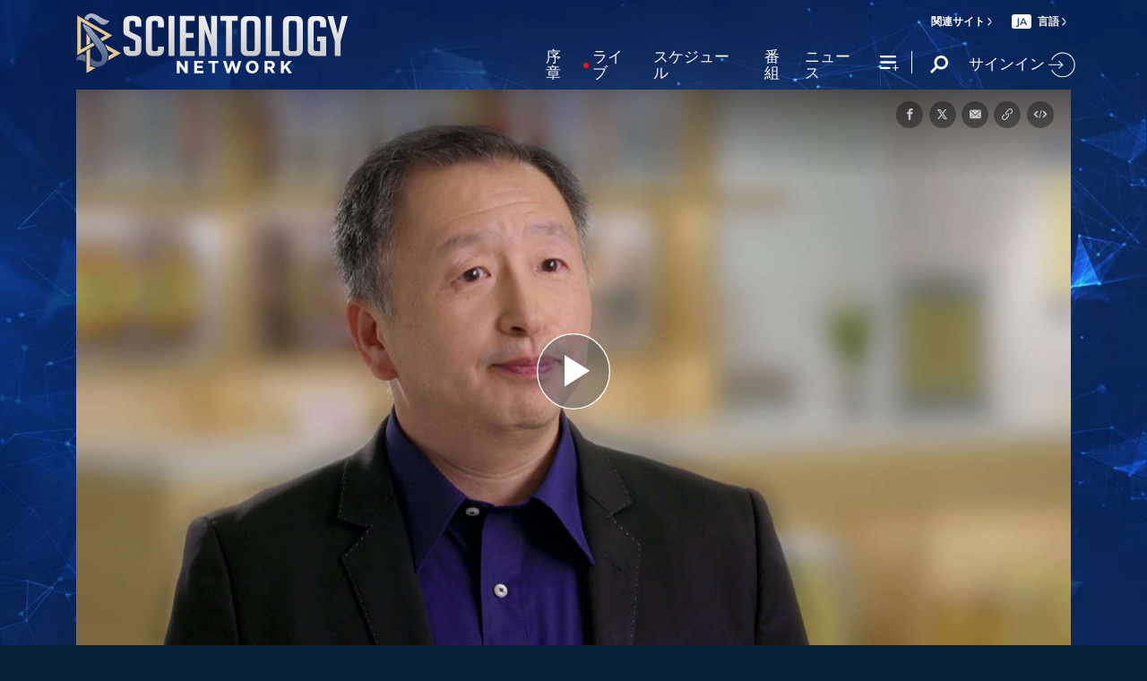

--- FILE ---
content_type: image/svg+xml
request_url: https://www.scientology.tv/images/menu-more-icon.svg
body_size: 419
content:
<?xml version="1.0" encoding="utf-8"?>
<!-- Generator: Adobe Illustrator 21.1.0, SVG Export Plug-In . SVG Version: 6.00 Build 0)  -->
<svg version="1.1" id="Layer_1" xmlns="http://www.w3.org/2000/svg" xmlns:xlink="http://www.w3.org/1999/xlink" x="0px" y="0px"
	 viewBox="0 0 20.4 17.1" style="enable-background:new 0 0 20.4 17.1;" xml:space="preserve">
<style type="text/css">
	.st0{fill:#FFFFFF;}
</style>
<g id="Group_9" transform="translate(-911.5 -57.589)">
	<g id="MORE" transform="translate(-56)">
		<path id="menu" class="st0" d="M968.3,72.3c-0.4,0-0.7-0.5-0.7-1.1s0.3-1.1,0.7-1.1h9.8c0.4,0,0.7,0.5,0.7,1.1s-0.3,1.1-0.7,1.1
			H968.3z M968.7,66.1c-0.6,0-1.2-0.5-1.2-1.1c0-0.6,0.5-1.2,1.1-1.2c0,0,0,0,0.1,0h15.2c0.6,0,1.1,0.5,1.1,1.2
			c0,0.6-0.5,1.1-1.1,1.1H968.7z M968.7,59.9c-0.6,0-1.2-0.5-1.2-1.1c0-0.6,0.5-1.2,1.1-1.2c0,0,0,0,0.1,0h15.2
			c0.6,0,1.1,0.5,1.1,1.2c0,0.6-0.5,1.1-1.1,1.1H968.7z"/>
		<path id="plus" class="st0" d="M984.3,67.6c-0.3,0-0.6,0.3-0.6,0.6v2.3h-2.3c-0.3,0-0.6,0.3-0.6,0.6c0,0.3,0.3,0.6,0.6,0.6h2.3
			v2.3c0,0.3,0.3,0.6,0.6,0.6s0.6-0.3,0.6-0.6v-2.3h2.3c0.3,0,0.6-0.3,0.6-0.6c0-0.3-0.3-0.6-0.6-0.6H985v-2.3
			C985,67.8,984.7,67.6,984.3,67.6z"/>
	</g>
</g>
</svg>


--- FILE ---
content_type: image/svg+xml
request_url: https://files.ondemandhosting.info/data/www.scientology.tv/series-logos/citizens-commission-on-human-rights-title_ja.svg?k=
body_size: 6260
content:
<svg id="OUTLINE" xmlns="http://www.w3.org/2000/svg" viewBox="0 0 2993.01 307.42"><defs><style>.cls-1{fill:#fff;}</style></defs><title>citizens-commission-on-human-rights-title_ja</title><path class="cls-1" d="M171.81,341v34.23H274.5V485.41c0,18.59-3.91,29.67-17.27,35.54-13.7,5.87-32.28,6.52-57.71,6.52-1.63-11.09-7.5-27.71-13-38.14,16.3.65,35.54.65,40.75.65s6.85-1.63,6.85-5.22V413H171.81V566.92H131.39V413h-57V527.47H35.22V375.22h96.17V341H4.57V303.18H131.06V260.8h41.4v42.38H301.89V341Z" transform="translate(-4.57 -260.47)"/><path class="cls-1" d="M539.87,452.49c14,44.33,36.51,76,55.42,75.63,7.5,0,11.08-13.69,12.71-46.62,8.8,7.83,23.47,15.65,33.58,18.58C636,554.85,622.35,566.92,593,566.92c-42.38-.33-76.93-48.58-94.86-114.43H415.33V512.8C443,509.21,473,505.63,501.72,502L503,540.51c-53.79,7.5-111.49,15-153.88,20.54l-7.82-40.43c10.11-1,21.84-2,34.23-3.58V276.77h235.7V384H526.5c1,11.08,2.28,21.84,4.24,32.27H634.41v36.19ZM415.33,313v35.21H571.81V313Zm75,103.34q-2.44-15.65-3.91-32.27H415.33V416.3Z" transform="translate(-4.57 -260.47)"/><path class="cls-1" d="M815.34,513.45c12.38-1.63,21.51-3.26,30-5.22,41.4-9.78,73.35-39.44,73.35-86.39,0-44.66-24.13-77.91-67.48-85.41-4.57,27.38-10.11,57.38-19.24,87.69-19.23,65.21-47.27,105-82.48,105-35.53,0-65.85-39.45-65.85-93.89C683.63,360.88,748.5,297,832.29,297c79.87,0,130.4,55.75,130.4,126.17C962.69,491,921,539.2,839.46,551.59Zm-25.11-97.8c7.5-23.8,13.37-51.51,17.28-78.24-53.46,11.08-81.83,58-81.83,93.56,0,32.6,13,48.58,25.11,48.58C764.15,479.55,777.19,459.33,790.23,415.65Z" transform="translate(-4.57 -260.47)"/><path class="cls-1" d="M1178.17,269.6c-.32,5.22-.65,11.74-1,18.58,2.6,45,18.9,185.5,140.5,242.55-12.06,9.13-23.79,22.49-30,32.92C1214,527.14,1177.52,460,1159.27,400c-17.61,58.68-51.84,121.6-120.63,163.65-6.84-10.1-19.56-21.84-32.6-31,130.08-72,125.52-220,127.8-263.08Z" transform="translate(-4.57 -260.47)"/><path class="cls-1" d="M1442.23,447.27c-3.91-9.13-11.08-22.82-18.25-35.86V566.26h-35.21V444.34c-8.48,25.1-18.58,47.92-29.67,64.22-3.58-10.76-11.41-25.43-16.95-34.23,18.26-25.43,35.53-70.74,43.68-109.21h-36.18V329.26h39.12V262.1H1424v67.16h32.6v35.86H1424v2.61c10.1,12.71,32.6,43.68,37.81,51.83Zm207,109.21H1526v9.78h-35.54V460.31c-5.87,5.87-12.06,11.74-18.25,16.95-5.22-7.17-18.59-21.84-26.41-28.36,22.82-16.95,42-40.1,57.7-67.48h-41.73V348.49h22.5c-7.5-5.54-18.58-12.71-25.43-16,17.6-17.61,32-45,39.77-72l35.21,7.83q-3.91,12.22-8.8,24.45h116.38v32.6h-73.67c-2.61,7.82-5.55,15.64-8.48,23.14h89.65v32.93h-59l20.54,3.91c-3.58,6.52-7.17,13-10.76,19.23h44V431.3h-50.85v15.32h44.33V471.4h-44.33V487h45v24.45h-45v16.3h56.4Zm-129.1-208c2.93-7.5,5.87-15.32,8.8-23.14h-20.21a222.51,222.51,0,0,1-16.3,23.14Zm38.14,82.81H1526v15.32h32.27Zm0,40.1H1526V487h32.27ZM1526,527.79h32.27v-16.3H1526Zm18.58-146.37c-3.91,7.82-8.15,15.65-12.39,23.14h30c3.59-7.82,7.18-16,9.78-23.14Z" transform="translate(-4.57 -260.47)"/><path class="cls-1" d="M1748.67,436.51v91c0,16.95-3.26,26.41-12.71,31.95-9.46,5.86-22.82,7.17-43.36,7.17a126.63,126.63,0,0,0-9.45-33.91c11.41.33,23.14.33,26.73.33,3.91,0,5.21-1.3,5.21-5.54V448.25c-10.75,3.58-20.86,7.17-30.31,10.11l-7.5-35.86c10.76-2.94,23.8-6.85,37.81-11.09V359.25h-31.94V323.72h31.94V262.43h33.58v61.29h22.5v35.53h-22.5v41.4l22.17-7.5,5.87,33.26Zm84.76,16.63c1.31-5.22,2.61-10.76,3.59-16.63l30,5.54c-11.41,59.34-36.51,101.72-81.82,125.84-4.57-7.5-15-20.54-21.85-26.08q38.64-19.06,57.71-56.72c-19.89,4.24-39.13,7.82-56.4,11.41l-4.89-31.3c6.19-1,12.71-1.95,20.21-2.93,6.85-10.11,14.34-21.85,21.52-34.23-8.48-14-23.48-31.62-37.17-44l16.3-25.43c2.61,2.28,5.54,4.89,8.15,7.5A389,389,0,0,0,1809,322.41l28.69,11.09c-9.78,17.6-20.54,37.16-30,51.83a164.23,164.23,0,0,1,10.43,13c6.85-13.37,13-26.41,17.93-37.82l27.06,10.76c-14.67,27.71-32.93,59.66-50.2,85.42Zm146.71-131.38H1775.08V288.83h83.46v-26.4h36.83v26.4h84.77Zm5.54,230.16h-84.11v14.34H1871.9V437.17l-1.3,1.95a217.92,217.92,0,0,0-24.13-20.86c17.28-23.48,31.63-59,39.45-93.24l30.32,6.85c-2.94,11.08-6.2,22.49-10.11,33.57h16.95A345.64,345.64,0,0,0,1934.17,325l31.95,7.5c-4.57,10.76-9.13,22.49-13.7,32.92h28v29h-31.62v24.12h26.73v26.08h-26.73v24.78h28v26.08h-28v26.73h36.84Zm-63.9-157.46h-20.21v24.12h20.21Zm0,50.2h-20.21v24.78h20.21Zm-20.21,77.59h20.21V495.52h-20.21Z" transform="translate(-4.57 -260.47)"/><path class="cls-1" d="M2124.55,346.54H2017V315.89h107.58ZM2116.08,549h-56.73v13h-30V450.86h86.72ZM2149,385.66c-3.26,3.58-6.19,6.84-9.45,9.78-4.89-4.89-15.65-13.7-22.82-18.91v14.34h-86.39V361.21h86.39v13c17.6-15.33,32.92-37.82,41.73-60.31l10.75,2.93V306.11h-40.75V278.4h40.75V262.1h34.56v16.3h38.14V262.1h34.56v16.3h40.42v27.71h-40.42v15.65h-16.63c-2.93,5.54-5.87,11.08-8.8,16h57.38v23.8h-59v9.78h52.16v19.24h-52.16v9.78h52.16v19.56h-52.16v9.78h66.51v24.45H2149Zm-118.66,20.21h86.39v29h-86.39Zm85.41-104.32h-83.46V272.21h83.46Zm-56.4,179.63v37.49h25.75V481.18Zm249.72-7.5c-11.41,21.19-28,38.14-48.25,51.18,18.91,5.22,40.1,8.8,62.27,11.08-7.83,7.18-17.28,21.19-21.84,30.32-29-3.91-56.08-11.08-80.2-21.19-26.73,10.43-56.73,17.61-88.35,22.17-2.93-8.8-9.78-21.84-15.32-29a391.78,391.78,0,0,0,67.81-12.39c-11.41-7.83-21.52-16.3-30-26.08l22.49-8.48H2133V463.57h149l4.89-1.3Zm-121.6-151.92,1.3.33c-2.28,5.21-4.56,10.43-7.17,15.64h35.21c3.26-7.49,6.52-15.64,8.15-22.16l16.95,2.6V306.11h-38.14v15.65Zm28.36,39.77h-32.92v9.78h32.92Zm0,29h-32.92v9.78h32.92Zm0,29.34h-32.92v9.78h32.92Zm-26.08,71.39c8.8,7.83,20.21,14.67,33.25,20.54,12.07-5.87,23.15-12.71,31.95-20.54Z" transform="translate(-4.57 -260.47)"/><path class="cls-1" d="M2495.87,513.45c12.38-1.63,21.51-3.26,30-5.22,41.4-9.78,73.35-39.44,73.35-86.39,0-44.66-24.13-77.91-67.48-85.41-4.57,27.38-10.11,57.38-19.24,87.69-19.23,65.21-47.27,105-82.48,105-35.53,0-65.85-39.45-65.85-93.89,0-74.33,64.88-138.23,148.66-138.23,79.87,0,130.4,55.75,130.4,126.17,0,67.81-41.73,116.05-123.23,128.44Zm-25.11-97.8c7.5-23.8,13.37-51.51,17.28-78.24-53.46,11.08-81.83,58-81.83,93.56,0,32.6,13,48.58,25.11,48.58C2444.68,479.55,2457.72,459.33,2470.76,415.65Z" transform="translate(-4.57 -260.47)"/><path class="cls-1" d="M2765.47,371.64a376.47,376.47,0,0,1-55.1,32.6c-4.56-9.46-14.67-24.13-22.82-32.6,55.75-24.45,107.26-70.74,131.71-109.21h40.42c34.56,47.92,86.39,85.08,137.9,103.34-9.78,10.11-18.25,24.12-25.1,35.53a393.13,393.13,0,0,1-54.77-31.62v25.76H2765.47Zm-57.71,50.86h269.61v35.86h-146c-9.45,19.23-20.21,39.44-30,57.7,31.29-1,64.87-2.28,98.12-3.59a389.65,389.65,0,0,0-31.94-33.25l34.23-17.93c29,25.43,59.33,59.33,74.65,83.78l-36.18,21.85a173.82,173.82,0,0,0-13-20.22c-76.62,4.24-157.14,7.5-212.56,10.11L2709.39,519l49.23-1.63a627.32,627.32,0,0,0,24.78-59h-75.64Zm195.93-62.6c-25.1-18.91-47.59-40.1-62.59-60.31-14,19.89-34.88,41.08-59.66,60.31Z" transform="translate(-4.57 -260.47)"/></svg>

--- FILE ---
content_type: image/svg+xml
request_url: https://www.scientology.tv/images/book.svg
body_size: 321
content:
<?xml version="1.0" encoding="utf-8"?>
<!-- Generator: Adobe Illustrator 18.1.1, SVG Export Plug-In . SVG Version: 6.00 Build 0)  -->
<svg version="1.1" id="Layer_1" xmlns="http://www.w3.org/2000/svg" xmlns:xlink="http://www.w3.org/1999/xlink" x="0px" y="0px"
	 viewBox="-143 144 33 36" enable-background="new -143 144 33 36" xml:space="preserve">
<title>Book</title>
<desc>Created with Sketch.</desc>
<g id="Page-1">
	<g id="Tablet-Portrait" transform="translate(-286.000000, -676.000000)">
		<g id="CTA" transform="translate(46.000000, 669.000000)">
			<g id="Secondary-CTAs" transform="translate(32.000000, 0.000000)">
				<g id="Book" transform="translate(208.000000, 7.000000)">
					<polyline id="Fill-48" fill="#FFFFFF" points="-110,144 -110,174 -113,177 -113,147 -135.5,147 -138.5,150 -116,150 -116,180 
						-143,180 -143,149.2 -137.8,144 -110,144 					"/>
				</g>
			</g>
		</g>
	</g>
</g>
</svg>


--- FILE ---
content_type: image/svg+xml
request_url: https://files.ondemandhosting.info/data/www.scientology.tv/series-logos/i-am-a-scientologist-series-logo-white_ja.svg?k=
body_size: 6269
content:
<svg id="Layer_2_copy" data-name="Layer 2 copy" xmlns="http://www.w3.org/2000/svg" viewBox="0 0 678.62 216.64">
  <defs>
    <style>
      .cls-1 {
        fill: #fff;
      }
    </style>
  </defs>
  <title>i-am-a-scientologist-series-logo-white_ja</title>
  <g>
    <path class="cls-1" d="M373.22,269.15a1.5,1.5,0,0,1-.78.6,56.48,56.48,0,0,1-14.22,21.12,25.86,25.86,0,0,0-3.66-2.71,39.4,39.4,0,0,0,11.94-16.37h-43v-4.48h45.24l.66-.33Zm-23.4,12a1.51,1.51,0,0,1-1.38,1.12c-1.74,15.57-6.6,30.42-19,38.27a29.17,29.17,0,0,0-3.54-3c12.24-7.39,16.62-21.19,18.06-37.09Z" transform="translate(-148.53 -263.68)"/>
    <path class="cls-1" d="M422.9,267.37a1.31,1.31,0,0,1-1.14.53,1.94,1.94,0,0,1-.6-.07,150.16,150.16,0,0,1-17.1,15.78,15.91,15.91,0,0,1,1.44.72,1.53,1.53,0,0,1-1.32.86v35.44H399.8V286.71a170.69,170.69,0,0,1-22.86,14.72,23.55,23.55,0,0,0-2.52-3.63c16.38-8.32,34.32-22.44,44-34.12Z" transform="translate(-148.53 -263.68)"/>
    <path class="cls-1" d="M448.88,291.92c0,3.76-2.76,6.8-6.18,6.8s-6.18-3-6.18-6.8,2.76-6.8,6.18-6.8S448.88,288.29,448.88,291.92Z" transform="translate(-148.53 -263.68)"/>
    <path class="cls-1" d="M511.52,269.15a1.5,1.5,0,0,1-.78.6,56.48,56.48,0,0,1-14.22,21.12,25.86,25.86,0,0,0-3.66-2.71,39.4,39.4,0,0,0,11.94-16.37h-43v-4.48h45.24l.66-.33Zm-23.4,12a1.51,1.51,0,0,1-1.38,1.12c-1.74,15.57-6.6,30.42-19,38.27a29.17,29.17,0,0,0-3.54-3c12.24-7.39,16.62-21.19,18.06-37.09Z" transform="translate(-148.53 -263.68)"/>
    <path class="cls-1" d="M562.1,318.91c-.9-2.24-2-4.62-3.18-7-12.48,1.45-33,2.84-42.18,3.36a1.75,1.75,0,0,1-1.14,1.32L514,310.66c1.8-.06,4-.13,6.3-.26,4-12.67,9.66-32.4,13-45.6l5.82,1.71a1.69,1.69,0,0,1-1.74.93c-3.3,12.14-8.46,29.83-12.6,42.76,10-.46,24.18-1.58,32.1-2.37a114.27,114.27,0,0,0-10.68-16.11l3.6-2.24c6.3,7.59,13.5,20.13,16.56,27.32Z" transform="translate(-148.53 -263.68)"/>
    <path class="cls-1" d="M590.78,291.92c0,3.76-2.76,6.8-6.18,6.8s-6.18-3-6.18-6.8,2.76-6.8,6.18-6.8S590.78,288.29,590.78,291.92Z" transform="translate(-148.53 -263.68)"/>
    <path class="cls-1" d="M653.42,269.15a1.5,1.5,0,0,1-.78.6,56.48,56.48,0,0,1-14.22,21.12,25.86,25.86,0,0,0-3.66-2.71,39.4,39.4,0,0,0,11.94-16.37h-43v-4.48H649l.66-.33Zm-23.4,12a1.51,1.51,0,0,1-1.38,1.12c-1.74,15.57-6.6,30.42-19,38.27a29.17,29.17,0,0,0-3.54-3c12.24-7.39,16.62-21.19,18.06-37.09Z" transform="translate(-148.53 -263.68)"/>
  </g>
  <g>
    <path class="cls-1" d="M218.73,387.5h-9.3v32c-.15,27.23-9.75,46.53-28.65,57.25l-1.8-.82a11.8,11.8,0,0,1,3.45-9.4c10.2-10.56,15.3-26.07,15.3-47v-32h-24.9v39.77c0,4.78-2.4,7.75-6.75,8.41-3,.5-5-2.8-5-8.08V387.5H149.28l-.75-1.32v-.82s2.1-5.12,8.85-5.12h3.75V368a13.86,13.86,0,0,1,3.15-9.07l2.7-3.3,1.05-.33-.15.16c1.35-.16,5,2.81,5,8.75v16h24.9V364.73a13.86,13.86,0,0,1,3.15-9.07l2.7-3.3,1-.33-.15.16c1.35-.16,5,2.81,5,8.75v19.3h2.85a9.78,9.78,0,0,0,1.35-1.32c3.45-5.44,6.3-5.94,9.6-1.81C227.43,382.22,225.18,387.5,218.73,387.5Z" transform="translate(-148.53 -263.68)"/>
    <path class="cls-1" d="M295.81,366.05a143.62,143.62,0,0,1-21.75,31.68v74.08c0,4.79-2.1,7.76-5.85,8.42s-6.15-2.64-6.15-7.92V409.45a181.4,181.4,0,0,1-33.3,22.27c-3.3-2.14-2.84-6.1.9-8.74,25.2-16.83,42-35.31,50-54.78a5.72,5.72,0,0,0-.15-4.95c-.45-2.64,1.65-4.95,7.5-5.78l4.8-.66,3.6.17C300.46,357.47,298.21,361.1,295.81,366.05Zm-16.35-2.8v0Z" transform="translate(-148.53 -263.68)"/>
    <path class="cls-1" d="M304.53,468.68l-.15-.49c0-.17,2.25-5.45,9-5.45h18.3V372.32h-21.9L309,371l-.15-.49c0-.17,2.25-5.45,9-5.45h37.2a11.23,11.23,0,0,0,2.1-2c3.15-4.95,6-5.61,9.45-1.81l.45.49c4.8,5.12,2.7,10.56-3.9,10.56h-19.8v90.42h16.2a11.23,11.23,0,0,0,2.1-2c3.15-4.95,6-5.61,9.45-1.81l.45.49c4.8,5.12,2.7,10.56-3.9,10.56h-62.4Z" transform="translate(-148.53 -263.68)"/>
    <path class="cls-1" d="M384.52,373.31a17.86,17.86,0,0,1-.6-4.78c.15-4.46,3.15-6.93,7.8-6.77a183.34,183.34,0,0,1,21.6,1.82c5.25.82,7.35,5.44,4.8,10.56-.6,1.48-2.1,1.48-7.05.33a80.38,80.38,0,0,0-19.5-2.31A34.11,34.11,0,0,0,384.52,373.31Zm65,23.27c-9.75,30.85-26.55,57.09-50.7,78-2.85,2.31-7.5,5.61-10.35-1.82l-1.8-4.61c-1.05-3.8,1.5-7.59,3.75-6.11,1.05.83,1.8.66,2.85-.16C416.17,443.44,433.57,421,445,391.3,446,389.48,451,391.46,449.47,396.58Z" transform="translate(-148.53 -263.68)"/>
    <path class="cls-1" d="M461.89,471.48v-97c-.15-2.48-.6-3-2.1-3.47a11.44,11.44,0,0,1,3.45-10.06l4.35-4.29.6-.33h.45a7.13,7.13,0,0,1,5.55,7.42c-.3,9.08-.3,21.29-.45,37A100.14,100.14,0,0,1,515,418.19c4,3,4.35,7.59.9,11.55-2.1,2.48-5.25,2-8.7-1.32-10.2-9.9-21.3-16.5-33.45-20-.15,17.16-.15,38.11,0,62.53,0,4.78-1.95,7.75-5.7,8.41S461.89,476.76,461.89,471.48Z" transform="translate(-148.53 -263.68)"/>
    <path class="cls-1" d="M530.08,461.92V373.15c0-5.12,2.7-8.09,7.35-8.09h53.4c4.65,0,7.35,3,7.35,8.09v88.77c0,5.11-2.7,8.08-7.35,8.08h-53.4C532.78,470,530.08,467,530.08,461.92Zm56.4-2.15V375.29c0-2.31-.45-3.13-2-3H543.58c-1.35-.16-1.8.66-1.8,3v84.48c0,2.31.45,3.14,2,3h40.95C586,462.91,586.48,462.08,586.48,459.77Z" transform="translate(-148.53 -263.68)"/>
    <path class="cls-1" d="M609.7,368.69c0-4.45,3-7.09,7.95-7.09h18.6c2.7,0,4.8.82,5.7,2.64,2.55,3.79-.75,7.92-6.6,7.92h-18a34.11,34.11,0,0,0-7.05,1.15A17.41,17.41,0,0,1,609.7,368.69Zm.6,35a17.41,17.41,0,0,1-.6-4.62c0-4.45,3-7.09,7.95-7.09h18.6c2.7,0,4.8.82,5.7,2.64,2.55,3.79-.75,7.92-6.6,7.92h-18A34.11,34.11,0,0,0,610.3,403.67Zm68.55-7.09c-9.75,30.85-26.55,57.09-50.7,78-4.8,2.8-9.3.82-10.35-1.82l-2.7-6.59c-1.35-2.64,2.4-5.61,4.65-4.13,1,.83,1.8.66,2.85-.16,22.95-18.48,38.85-38.94,50.25-68.64l1.5-2C676.45,390.31,680.35,391.46,678.85,396.58ZM661.6,350.71V340.65c0-5.28,3-8.58,7.95-8.09,0,.33.15,4.46.15,9.9V351c0,4.62-1.2,7.42-3.75,8.08C663.25,360,661.6,356.65,661.6,350.71Zm21.3-8.25v8.75c0,4.61-1.2,7.42-3.75,8.08-2.85.66-4.35-2.48-4.35-8.25V340.65c0-5.28,3-8.58,8-8.09C682.75,332.89,682.9,337,682.9,342.46Z" transform="translate(-148.53 -263.68)"/>
    <path class="cls-1" d="M746.14,470.83c-6.75-15.68-13.8-27.72-21.3-36.47-9,16.67-20.4,30.2-34.35,40.75-2.85-2.63-2.85-6.1,1.5-10.88,20-22,32.85-52.47,39-91.91.45-2.31.15-2.8-1-2.64H705.79c-5.85-.16-10.35,1.49-13.5,5.12-2.55-1.65-4.65-2.48-3-9.41,1.5-3.13,3-3,6.6-3H738c6.45,0,6.9,1.65,6.6,6.77-3,21.45-8.25,40.42-15.9,56.92a172.31,172.31,0,0,1,28.5,38.12c2.4,4.45,1.5,8.25-2.55,11C751.54,477.42,748.24,475.61,746.14,470.83Z" transform="translate(-148.53 -263.68)"/>
    <path class="cls-1" d="M770.77,471.48v-97c-.15-2.48-.6-3-2.1-3.47a11.44,11.44,0,0,1,3.45-10.06l4.35-4.29.6-.33h.45a7.13,7.13,0,0,1,5.55,7.42c-.3,9.08-.3,21.29-.45,37a100.14,100.14,0,0,1,41.25,17.49c4,3,4.35,7.59.9,11.55-2.1,2.48-5.25,2-8.7-1.32-10.2-9.9-21.3-16.5-33.45-20-.15,17.16-.15,38.11,0,62.53,0,4.78-2,7.75-5.7,8.41S770.77,476.76,770.77,471.48Z" transform="translate(-148.53 -263.68)"/>
  </g>
</svg>


--- FILE ---
content_type: image/svg+xml
request_url: https://files.ondemandhosting.info/data/www.scientology.tv/series-logos/scientology-principles-series-logo-white_ja.svg?k=
body_size: 4703
content:
<svg xmlns="http://www.w3.org/2000/svg" width="6.66in" height="0.68in" viewBox="0 0 479.5 49">
  <defs>
    <style>
      .cls-1 {
        fill: #fff;
      }
    </style>
  </defs>
  <title>scientology-principles-tseries-logo-white_ja</title>
  <g id="ja">
    <g>
      <path class="cls-1" d="M318.18,24.19v1a13.43,13.43,0,0,1-4,9.27,18.34,18.34,0,0,1-7.36,5.29c0,.2-.1.2-.29,0a13.49,13.49,0,0,0-3.39-2.21v-.29q10.59-5,10.74-12.8v-.73c0-2.36-1.08-4.61-3.24-6.77a11.74,11.74,0,0,0-6.17-2.65,79.6,79.6,0,0,1-3.24,10.74,68.94,68.94,0,0,1-4.56,9.56c-1.27,2.36-2.84,3.53-4.7,3.53q-4.42-.15-7.36-5a10.33,10.33,0,0,1-1.47-5v-.73a13.63,13.63,0,0,1,1.18-4.86A17.33,17.33,0,0,1,287,18.16a16.68,16.68,0,0,1,7.95-6,21.09,21.09,0,0,1,6.76-1.47h1.62a14.83,14.83,0,0,1,10.74,4A13.93,13.93,0,0,1,318.18,24.19Zm-31,2.5v.74A8.11,8.11,0,0,0,288.61,32a3.37,3.37,0,0,0,2.8,1.77,3.78,3.78,0,0,0,2.5-1.77,26.5,26.5,0,0,0,1.47-2.64c.19-.49.34-.83.44-1a49.51,49.51,0,0,0,5-14,23.44,23.44,0,0,0-5.59,1.48,19.9,19.9,0,0,0-6,5.44C287.83,23.5,287.14,25.32,287.14,26.69Z"/>
      <path class="cls-1" d="M323.54,13.31V10.22h5.3V7h3.82v3.24h14.42V7h4v3.24h5.15v3.09h-5.15V24.92h6.32v2.95H348a22,22,0,0,0,9.86,5.29l-.45.88a23.84,23.84,0,0,0-1.17,2.5A41.18,41.18,0,0,1,349.28,33v1.92h-7.5V38h13.09v2.64H324.72V38H338V34.93h-7.5V33a60.05,60.05,0,0,1-6.92,4,15.46,15.46,0,0,0-1.61-3.39,28.52,28.52,0,0,0,9.7-5.73h-9.26V24.92h6.47V13.31Zm18.24,16v2.94h6.33a30.42,30.42,0,0,1-4.41-4.41h-7.65a28.37,28.37,0,0,1-4.56,4.41H338V29.34Zm-9.12-16v2.2h14.42v-2.2Zm0,4.55v2.36h14.42V17.86Zm0,4.71v2.35h14.42V22.57Z"/>
      <path class="cls-1" d="M363,16.69V12.86h14.41V7.13h4v5.73h14.56v3.83H383.27a35.87,35.87,0,0,0,14,15.15,17.07,17.07,0,0,0-2.06,4Q385.48,29,381.35,19.92V32.43h7.5V36h-7.5v6.17h-4V36h-7.65V32.43h7.65V20.07q-4,9.12-13.82,16.18c-.89-1.76-1.57-3.09-2.06-4a38.56,38.56,0,0,0,14.12-15.59Z"/>
      <path class="cls-1" d="M402.74,42.43c-.88-.89-1.91-1.82-3.08-2.8a18,18,0,0,0,2.64-6.76,52.7,52.7,0,0,0,.74-10.3V8.89H435.1v3.24H422.16a9.62,9.62,0,0,0-.44,1.18,22.46,22.46,0,0,1-.74,2.5H432.6v14.7h-8.82v7.36c-.1,2.45-1.43,3.72-4,3.82q-1.33.15-5,.15a11.21,11.21,0,0,0-.88-3.38H418c1.27.09,1.91-.4,1.91-1.47V30.51H410.1V15.81H417c.2-.59.44-1.57.74-3,0,.3.09.05.29-.73H406.86V23.31A49,49,0,0,1,406,34,27.16,27.16,0,0,1,402.74,42.43ZM408.63,41l-2.5-2.8a46.75,46.75,0,0,0,7.5-6.47L416.42,34c-1.17,1.18-3,2.8-5.44,4.86C410,39.78,409.22,40.46,408.63,41Zm5.15-22.07v2.95h15.14V18.89Zm0,5.59v2.95h15.14V24.48Zm19,16.18q-2.06-2.05-6.18-5.88l-.73-.74,2.64-2.2q1.18,1,3.39,3.09c1.66,1.47,2.89,2.5,3.67,3.09Z"/>
      <path class="cls-1" d="M439.63,13.16V9.48H451.1v3.68h-3.82v8.68H451v3.53h-3.67v9l3.82-.88c0,1.37,0,2.64.15,3.82-.49.1-1.28.25-2.36.44q-5.73.89-9.11,1.62l-.59-3.68,4.41-.73V25.37h-3.68V21.84h3.68V13.16Zm12.65,20.59V30.51h8.82V26.84h-8.38V8.6h20.44V26.84h-8.38v3.67h8.82v3.24h-8.82v4.12h10.15V41H450.37V37.87H461.1V33.75Zm4.12-21.92v4.42h4.7V11.83Zm0,7.51V23.6h4.7V19.34Zm13.09-7.51h-4.71v4.42h4.71Zm-4.71,7.51V23.6h4.71V19.34Z"/>
    </g>
    <g>
      <path class="cls-1" d="M12.08,33.31a12.76,12.76,0,0,0,9,4.1c4.3,0,6.85-2.15,6.85-5.35,0-3.35-2.4-4.4-5.5-5.8l-4.7-2.05c-3.05-1.3-6.65-3.65-6.65-8.45,0-5,4.4-8.7,10.35-8.7a13.4,13.4,0,0,1,9.65,4.05l-2.2,2.7a10.55,10.55,0,0,0-7.45-3.1c-3.7,0-6.15,1.85-6.15,4.8,0,3.15,2.9,4.35,5.45,5.45l4.7,2c3.8,1.65,6.75,3.9,6.75,8.75,0,5.2-4.3,9.35-11.2,9.35A15.79,15.79,0,0,1,9.58,36.21Z"/>
      <path class="cls-1" d="M49.38,7.06a12.11,12.11,0,0,1,8.95,4.05L56,13.76a8.76,8.76,0,0,0-6.55-3C43.18,10.71,39,15.81,39,24S43,37.41,49.23,37.41a9.57,9.57,0,0,0,7.5-3.65l2.35,2.55a12.57,12.57,0,0,1-9.95,4.75c-8.25,0-14.4-6.3-14.4-17C34.73,13.51,41,7.06,49.38,7.06Z"/>
      <path class="cls-1" d="M63.18,7.66h4.2v32.8h-4.2Z"/>
      <path class="cls-1" d="M74.33,7.66h18.9v3.5H78.53v10.3h12.4V25H78.53v11.9h15.2v3.55H74.33Z"/>
      <path class="cls-1" d="M98.68,7.66H103l11.9,20.6,3.55,6.8h.2c-.2-3.3-.55-7-.55-10.45V7.66h4v32.8h-4.3L105.88,19.81l-3.55-6.75h-.2c.2,3.3.5,6.8.5,10.25V40.46H98.68Z"/>
      <path class="cls-1" d="M135.88,11.16h-9.95V7.66h24v3.5H140v29.3h-4.15Z"/>
      <path class="cls-1" d="M150.73,23.91c0-10.5,5.8-16.85,14.05-16.85s14,6.4,14,16.85-5.8,17.15-14,17.15S150.73,34.46,150.73,23.91Zm23.75,0c0-8.15-3.85-13.2-9.7-13.2s-9.75,5-9.75,13.2,3.85,13.5,9.75,13.5S174.48,32.11,174.48,23.91Z"/>
      <path class="cls-1" d="M183.83,7.66H188V36.91h14.3v3.55h-18.5Z"/>
      <path class="cls-1" d="M202.93,23.91c0-10.5,5.8-16.85,14-16.85s14,6.4,14,16.85-5.8,17.15-14,17.15S202.93,34.46,202.93,23.91Zm23.75,0c0-8.15-3.85-13.2-9.7-13.2s-9.75,5-9.75,13.2,3.85,13.5,9.75,13.5S226.68,32.11,226.68,23.91Z"/>
      <path class="cls-1" d="M249.28,7.06a12.75,12.75,0,0,1,9.4,4.05l-2.4,2.65a8.93,8.93,0,0,0-6.95-3c-6.65,0-10.9,5.1-10.9,13.25s3.9,13.45,10.9,13.45a9.13,9.13,0,0,0,5.95-1.95V26.91h-6.95V23.46h10.75v13.8a14.74,14.74,0,0,1-10.2,3.8c-8.6,0-14.75-6.3-14.75-17C234.13,13.51,240.48,7.06,249.28,7.06Z"/>
      <path class="cls-1" d="M270.23,27.76l-9.9-20.1h4.5l4.2,9.25c1.05,2.4,2.05,4.7,3.2,7.15h.2c1.1-2.45,2.25-4.75,3.25-7.15l4.25-9.25h4.3l-9.85,20.1v12.7h-4.15Z"/>
    </g>
  </g>
</svg>


--- FILE ---
content_type: image/svg+xml
request_url: https://files.ondemandhosting.info/data/www.scientology.tv/series-logos/scientology-fundamentals-of-thought-title_ja.svg?k=
body_size: 17990
content:
<svg id="Layer_2_copy" data-name="Layer 2 copy" xmlns="http://www.w3.org/2000/svg" width="3000" height="1118" viewBox="0 0 3000 1118">
  <defs>
    <style>
      .cls-1 {
        fill: #fff;
      }
    </style>
  </defs>
  <title>scientology-fundamentals-of-thought-title</title>
  <g>
    <path class="cls-1" d="M404.45,86.56q-87.85,10.27-87.86,102.7,0,50.2,25.1,132.37,57.06,186,57.06,273.85,0,203.12-168.88,203.12h-2.28V737q55.91-6.86,80.44-37.66t24.53-93.57q0-79.87-59.33-269.29Q247,253.17,247,200.67q0-79.87,42.79-129.51T403.31,21.52h3.43Z"/>
    <path class="cls-1" d="M649.78,730.13q0,39.95-20,55.91t-69,16q-54.76,0-74.17-15.4T467.2,729v-518q0-36.51,20-51.35t67.9-14.83q94.71,0,94.71,68.46v69.61H587V200.67H524.26V748.39h60.47v-105h65Z"/>
    <path class="cls-1" d="M778.71,798.6H718.23V147h60.48Z"/>
    <path class="cls-1" d="M1020.61,204.09H929.32V448.28h83.3v57.06h-83.3V742.68l91.29,1.15V798.6H867.7V148.18h152.91Z"/>
    <path class="cls-1" d="M1289.9,798.6h-50.2l-98.14-421.06,10.27,421.06h-61.62V147h59.34l85.58,376.56L1228.28,147h61.62Z"/>
    <path class="cls-1" d="M1539.78,201.81h-60.47V798.6h-60.48V203h-61.62V147h182.57Z"/>
    <path class="cls-1" d="M1775.41,785.47q-17.69,15.4-65.61,15.41-62.76,0-82.16-14.26t-19.4-61V218.93q0-42.23,18.26-57.63T1695,145.9q58.18,0,78.16,13.69t20,53.63V729Q1793.1,770.08,1775.41,785.47ZM1671,210.94V739.26h58.2V210.94Z"/>
    <path class="cls-1" d="M1935.73,742.68h95.85V798.6H1876.39V147h59.34Z"/>
    <path class="cls-1" d="M2260.36,785.47q-17.68,15.4-65.62,15.41-62.74,0-82.15-14.26t-19.4-61V218.93q0-42.23,18.26-57.63t68.46-15.4q58.2,0,78.16,13.69t20,53.63V729Q2278,770.08,2260.36,785.47ZM2156,210.94V739.26h58.19V210.94Z"/>
    <path class="cls-1" d="M2546.19,729q0,39.94-21.11,55.91t-72.46,16q-54.76,0-73-16t-18.25-65V210.94q0-36.51,19.4-50.78t68.46-14.26q59.34,0,78.16,13.12t18.83,55.34v70.75h-61.62V203H2424.1V746.11h60.47V458.56h-38.79V402.64h100.41Z"/>
    <path class="cls-1" d="M2750.44,520.17V798.6H2690V521.31L2598.68,145.9h62.75l57.06,256.74L2774.4,145.9h59.34Z"/>
  </g>
  <g>
    <path class="cls-1" d="M119.65,1000.21a60,60,0,0,1-13.57,5.26,55.45,55.45,0,0,1-15,2.22c-6.65,0-14.13-2.22-22.72-6.65a92,92,0,0,1-22.45-17.46,95.33,95.33,0,0,1-18.29-28.26A80.67,80.67,0,0,1,21,924a63.09,63.09,0,0,1,15.8-42.67c18-20.79,44.89-31,80.64-31A177.77,177.77,0,0,1,154,854.17a350.47,350.47,0,0,1,43.5,13.58,355.35,355.35,0,0,1,47.95,21.33v2.5c-1.94,4.71-3.05,8.87-3.05,12.75a65,65,0,0,0,.83,8.59c-31.32-15.52-61-27.44-88.68-36-28-8.31-51.54-12.75-70.66-12.75-13.58,0-23.28,2.22-29.38,6.38q-12.47,8.73-12.47,34.08a97.09,97.09,0,0,0,8.59,40.19,87.6,87.6,0,0,0,23.56,32.69C90,991.62,104.41,998.55,118,998.55h1.39Zm41.29,35.47c25.5-8.31,46.56-13.3,63.46-14.69,4.44,3.33,8.87,6.65,13.31,9.42l-1.11,1.67c-8-1.94-14.69-3-19.68-3-10.25,0-23.28,1.94-39.35,5.54a262.57,262.57,0,0,0-40.73,13l-1.67-.56,47.67-137.45c8.59-1.66,17.46-3.88,27.43-6.37Z"/>
    <path class="cls-1" d="M256.55,994.67c8.87-10,18-18.29,27.43-24.11q14.14-9.15,24.94-9.15a9.1,9.1,0,0,1,6.1,2.22,7.92,7.92,0,0,1,2.22,5.82c0,1.66-.83,4.71-2.77,9.42l-10.81,28.54c-2.49,6.1-3.6,10.81-3.6,13.58,0,5.27,4.43,8,13.58,8,3.32,0,7.2-.28,11.36-.55l.55,1.93c-23.28,8.87-37.69,13.31-42.95,13.31a8.19,8.19,0,0,1-6.65-2.78,10.36,10.36,0,0,1-2.5-7.2c0-6.93,3.61-18.29,10-34.36l3.33-8.59c1.38-3.61,2.21-6.1,2.21-7.49,0-2.21-1.38-3-4.43-3-7.76,0-14.41,3.88-20.23,11.91-5.82,8.32-13,23.56-21.62,46.28l-9.69,1.66-11.09,2.22L266.8,890.75c9.15-2.22,18-4.44,26.88-7.21Z"/>
    <path class="cls-1" d="M411.18,1032.91c-23.55,7.2-42.4,11.08-56,11.08-9.42,0-16.9-2.21-21.89-6.37-4.71-3.88-6.93-9.14-6.93-16.35,0-15,8-28.54,23.84-40.74q23.26-17.46,45.72-17.46A18.1,18.1,0,0,1,407,966.4a12,12,0,0,1,4.16,9.42q0,12.06-15.79,24.94c-10.53,8.32-24.11,15.24-40.46,20.51,7.48,8,19.39,11.92,35.47,11.92a79.52,79.52,0,0,0,20.23-2.5ZM374.6,1003q10-11.64,10-23.28a9.1,9.1,0,0,0-2.22-6.09,7.9,7.9,0,0,0-6.09-2.22c-5,0-9.43,2.49-14.14,7.76a49.57,49.57,0,0,0-8,14.13,46.47,46.47,0,0,0-3.05,15.24,21.92,21.92,0,0,0,2.49,10.53A58.46,58.46,0,0,0,374.6,1003Z"/>
    <path class="cls-1" d="M672.78,972.22c12.47,1.66,23.55,2.77,33,3.32s28.27,1.39,56.54,2.22v1.67a231,231,0,0,0-17.74,15.24c-17.46-.56-29.65-.56-37.13-.56H665.3l-28,75.65a240.29,240.29,0,0,0-24.11,11.64h-.83l30.48-87.29H632.32c-30.48,0-51,4.16-61.8,10.25l-1.11-1.66a216.34,216.34,0,0,1,15.8-16.9c5.82-5.82,9.42-8.87,11.08-9.42,3.61-1.39,21.34-2.22,53.49-2.5-35.75-7.76-64-16.62-85.08-26-14.13-6.65-24.66-13-31-19.12S524,916,524,908.76a22.28,22.28,0,0,1,6.92-16.07c4.44-5,13.31-11.09,26.33-18.85,5.82-9.42,14.13-16.07,24.94-20.23s25.5-6.09,44.34-6.09A557.64,557.64,0,0,1,693.84,852l70.94,9.15c-8.59,7.2-13.85,11.91-15.52,13.85a8.17,8.17,0,0,0-2.77,5.82c-5-.55-19.4-2.49-43-5.82-13.58-1.94-29.93-3.6-48.77-5-19.13-1.38-34.64-2.21-46.56-2.21-38.24,0-57.09,8.31-57.09,24.66,0,11.08,6.65,23.56,20.23,37.69a116.26,116.26,0,0,0,31,22.72c11.36,5.27,27.71,10.81,49.05,16.07l22.45-66.5a118,118,0,0,0,5-17.46c6.1-1.11,10.81-2.22,13.86-3s7.48-2.77,13.58-5.27Z"/>
    <path class="cls-1" d="M852.63,1031.25q-31.59,13.29-41.57,13.3a10.81,10.81,0,0,1-7.2-2.5,8.08,8.08,0,0,1-2.78-6.37c0-2.49,1.11-5.82,3-10.25l5.82-13.31c-9.42,10.26-17.46,17.74-24.66,22.73-9.7,6.37-18.29,9.7-26.33,9.7q-8.31,0-8.31-9.15c0-3.88,1.39-9.14,4.43-16.35l19.68-48.77c8.31-1.66,17.18-3.88,26-6.1l-20.23,46.56c-3.05,6.93-4.71,11.64-4.71,13.85a5.83,5.83,0,0,0,1.94,3.89,9.57,9.57,0,0,0,5,1.38c5.26,0,11.36-5.27,18.84-15.52,7.2-10.53,15-25.22,22.72-43.78,8.32-1.94,16.91-3.88,25.22-6.1l-18.29,42.68c-3.88,8.86-5.54,14.68-5.54,17.18,0,5.26,3.88,7.76,11.64,7.76,2.77,0,7.76-.83,14.68-2.5Z"/>
    <path class="cls-1" d="M882,971.67c8.32-2.22,16.91-4.72,25.22-7.21l-12.47,31a146.69,146.69,0,0,1,26.88-22.73c8.59-5.26,15.8-8,21.89-8a14.39,14.39,0,0,1,9.15,2.77c2.21,1.94,3.6,4.16,3.6,6.93a15.72,15.72,0,0,1-1.94,7.2L939.09,1016c-2.5,5.55-3.88,9.43-3.88,11.64s1.38,4.16,3.6,5.55a17.21,17.21,0,0,0,9.15,2.21c2.77,0,7.75-.83,15-2.21l.55,1.94q-33.26,11.64-43.23,11.63c-7.48,0-11.36-3.6-11.36-10.53q0-6.64,5-17.45l9.7-20.51c3-6.93,4.71-11.09,4.71-12.47,0-1.94-2.49-3-7.48-3a19.52,19.52,0,0,0-10.53,3c-3.33,1.94-6.65,5.26-10,9.7a126.22,126.22,0,0,0-8.87,15.24c-3,6.37-5.54,12.47-7.48,17.74l-3.32,10.25-24.11,6.65Z"/>
    <path class="cls-1" d="M979.82,905.16l24.67-14.69c5.26-3.32,9.7-5,13.85-5,7.49,0,14.14,3.33,20.23,10,11.36,11.92,16.91,29.93,16.91,53.76,0,22.45-5.82,42.95-17.18,61-6.65,10.26-14.14,18.3-22.73,24.11-8.59,6.1-17.18,8.87-25.22,8.87-6.09,0-10.8-1.94-14.41-6.09-3.32-4.16-5-9.7-5-17.19,0-15.79,7.76-29.65,23.55-41.56,12.75-9.15,26.33-15.25,40.74-17.74-.56-15.79-3.88-29.37-10-40.18-6.93-13-15.79-19.68-26.6-19.68-5.27,0-11.09,1.94-17.74,6.1Zm29.38,74.27c-8.87,9.69-13.3,20-13.3,30.48a30.66,30.66,0,0,0,3.88,15.52c2.77,4.15,6.09,6.09,10,6.09,3.6,0,7.49-2.21,11.36-7.2q5.82-7.06,9.15-18.29c3.32-10.81,5-24.94,5-42.12C1025.27,965.85,1016.68,971.11,1009.2,979.43Z"/>
    <path class="cls-1" d="M1163,1031.8c-23.83,8.31-38,12.47-43,12.47a9,9,0,0,1-6.66-2.49,7.76,7.76,0,0,1-2.49-6.1c0-1.94.55-5.27,2.22-10.25a56.7,56.7,0,0,0,2.49-8c-8.31,9.14-16.07,15.52-23,19.68-7.2,4.15-14.13,6.09-21.06,6.09-8.31,0-12.19-4.71-12.19-14.13,0-14.41,9.42-29.1,28.54-43.78,18.57-14.42,35.19-21.62,50.16-21.62a55.63,55.63,0,0,1,21.61,4.16c-1.38,3-5.82,11.91-12.74,26.32-7.21,14.69-11.09,24.94-11.09,30.48q0,6.66,11.64,6.66a54.9,54.9,0,0,0,14.69-1.67Zm-50.16-54.59c-6.93,0-12.47,2.77-16.9,8.31a71.59,71.59,0,0,0-8,17.18c-2.49,7.48-3.88,13.58-3.88,18.57,0,6.37,2.77,9.7,8.31,9.7s12.47-5.82,20.23-17.74a244.53,244.53,0,0,0,18-33.25A66.18,66.18,0,0,0,1112.84,977.21Z"/>
    <path class="cls-1" d="M1191,971.39c7.76-1.66,16.08-3.88,25-6.37-3.88,7.75-8,16.07-11.92,24.93a145.48,145.48,0,0,1,25.77-18.84c8.87-4.71,15.8-7.2,21.34-7.2a9.68,9.68,0,0,1,6.37,1.94,7.7,7.7,0,0,1,2.22,5.54c0,2.22-1.11,5.54-3.6,10.81l-4.44,8.86c20-17.73,36-26.32,49-26.32,6.1,0,9.15,2.21,9.15,6.93,0,1.94-.83,5-2.5,8.86l-11.91,29.65c-2.22,5.82-3.6,10-3.6,13,0,5.82,4.71,8.87,13.57,8.87a38.86,38.86,0,0,0,11.92-2.22l.28,1.94c-22.45,9.14-36.58,13.86-42.4,13.86a8.24,8.24,0,0,1-6.65-2.77,9.21,9.21,0,0,1-2.77-6.93q0-4.15,3.32-13.3l10.26-27.72c1.93-5,2.77-8,2.77-9.14,0-3-2.77-4.71-8.32-4.71-5,0-10.25,3.32-15.24,9.7s-11.08,17.46-18,32.7l-7.21,16.07a200.08,200.08,0,0,0-22.17,5.54l17.19-46.83c2.21-6.1,3.6-10,3.6-12.19,0-2.78-3-4.16-8.59-4.16-5.27,0-10.26,3.05-15,9.42-5,6.37-10.25,16.35-16.07,30.48l-7.2,18a180.94,180.94,0,0,0-21.34,4.71Z"/>
    <path class="cls-1" d="M1407.14,1032.91c-23.56,7.2-42.4,11.08-56,11.08-9.42,0-16.9-2.21-21.89-6.37-4.71-3.88-6.93-9.14-6.93-16.35,0-15,8-28.54,23.83-40.74q23.28-17.46,45.73-17.46A18.12,18.12,0,0,1,1403,966.4a12,12,0,0,1,4.16,9.42q0,12.06-15.8,24.94c-10.53,8.32-24.11,15.24-40.46,20.51,7.49,8,19.4,11.92,35.47,11.92a79.41,79.41,0,0,0,20.23-2.5ZM1370.56,1003q10-11.64,10-23.28a9.14,9.14,0,0,0-2.21-6.09,7.91,7.91,0,0,0-6.1-2.22c-5,0-9.42,2.49-14.13,7.76a49.59,49.59,0,0,0-8,14.13,46.47,46.47,0,0,0-3,15.24,21.93,21.93,0,0,0,2.5,10.53A58.46,58.46,0,0,0,1370.56,1003Z"/>
    <path class="cls-1" d="M1436.51,971.67c8.31-2.22,16.9-4.72,25.22-7.21l-12.47,31a146.69,146.69,0,0,1,26.88-22.73c8.59-5.26,15.79-8,21.89-8a14.34,14.34,0,0,1,9.14,2.77c2.22,1.94,3.61,4.16,3.61,6.93a15.72,15.72,0,0,1-1.94,7.2L1493.6,1016c-2.5,5.55-3.88,9.43-3.88,11.64s1.38,4.16,3.6,5.55a17.17,17.17,0,0,0,9.14,2.21c2.77,0,7.76-.83,15-2.21l.55,1.94q-33.26,11.64-43.23,11.63c-7.48,0-11.36-3.6-11.36-10.53q0-6.64,5-17.45l9.7-20.51c3.05-6.93,4.71-11.09,4.71-12.47,0-1.94-2.5-3-7.48-3a19.49,19.49,0,0,0-10.53,3c-3.33,1.94-6.66,5.26-10,9.7a126.22,126.22,0,0,0-8.87,15.24c-3,6.37-5.54,12.47-7.48,17.74l-3.33,10.25-24.11,6.65Z"/>
    <path class="cls-1" d="M1574.79,966.68c5.27,0,10.53-.28,15.8-.56l-2.5,5.27-3.32,6.09c-4.44-.55-8.87-.83-13.58-1.1l-8.32,22.72c-4.15,11.36-6.09,18.84-6.09,23,0,7.76,6.65,11.92,19.67,11.92a98.8,98.8,0,0,0,13.31-1.39l.55,1.94-3.6.83c-15.8,5-25.77,7.49-29.65,8.59a52.91,52.91,0,0,1-11.09,1.39c-8.31,0-12.75-4.16-12.75-12.47,0-5.54,1.67-12.75,5-22.17l12.19-34.64c-5,0-9.7.28-14.68.55,2.21-3.6,4.43-7.2,6.65-10.53,3.88.28,7.76.56,11.64.56l11.64-33.53a172.49,172.49,0,0,0,23.27-4.16Z"/>
    <path class="cls-1" d="M1695.06,1031.8c-23.84,8.31-38,12.47-43,12.47a9,9,0,0,1-6.65-2.49,7.76,7.76,0,0,1-2.49-6.1c0-1.94.55-5.27,2.22-10.25a56.7,56.7,0,0,0,2.49-8c-8.31,9.14-16.07,15.52-23,19.68-7.21,4.15-14.13,6.09-21.06,6.09-8.32,0-12.19-4.71-12.19-14.13,0-14.41,9.42-29.1,28.54-43.78,18.56-14.42,35.19-21.62,50.16-21.62a55.63,55.63,0,0,1,21.61,4.16c-1.38,3-5.82,11.91-12.74,26.32-7.21,14.69-11.09,24.94-11.09,30.48q0,6.66,11.64,6.66a54.9,54.9,0,0,0,14.69-1.67Zm-50.16-54.59c-6.93,0-12.47,2.77-16.91,8.31a71.62,71.62,0,0,0-8,17.18c-2.5,7.48-3.88,13.58-3.88,18.57,0,6.37,2.77,9.7,8.31,9.7s12.47-5.82,20.23-17.74a243.34,243.34,0,0,0,18-33.25A66.05,66.05,0,0,0,1644.9,977.21Z"/>
    <path class="cls-1" d="M1770.15,1034.85c-23,7.2-39.9,10.81-50.43,10.81-13.58,0-20.51-6.66-20.51-20,0-6.09,1.39-13.85,4.16-22.72a338.12,338.12,0,0,1,14.13-36.58A686.35,686.35,0,0,1,1750.75,898c7.76-1.94,15.52-4.43,23.56-7.2.28,5,.55,10.81.55,16.9,0,18.84-1.11,34.64-3.32,47.11a101.8,101.8,0,0,1-10.26,32.15,150.84,150.84,0,0,1-14.13,20.78,215,215,0,0,1-21.06,20.51q8.73,5.82,29.1,5.82a125.78,125.78,0,0,0,14.69-1.11Zm-29.65-28a82.41,82.41,0,0,0,10.81-23,237.45,237.45,0,0,0,7.2-34.36,411.07,411.07,0,0,0,3.33-41.85c-11.09,23.28-20.51,45.45-28.27,66.79-7.48,21.33-11.36,36-11.36,43.78a18.67,18.67,0,0,0,1.94,7.48A83.23,83.23,0,0,0,1740.5,1006.86Z"/>
    <path class="cls-1" d="M1825.57,991.89c4.16-4.15,6.1-7.2,6.1-9.42,0-4.71-4.43-6.93-13.3-6.93a92.49,92.49,0,0,0-19.12,2.22,35.35,35.35,0,0,0,9.14,11.64l10.81,9.15c7.76,6.65,11.64,11.63,11.64,15.52,0,5.26-5.82,12.19-17.18,21.33a53.85,53.85,0,0,1-12.75,8.32,27.46,27.46,0,0,1-11.64,2.49c-13,0-19.4-1.66-19.4-5,0-.55,1.11-2.22,2.78-4.15a66.67,66.67,0,0,0,6.65-9.15c5,0,10.25,0,16.07.28l-1.94,5.82a25.82,25.82,0,0,0,7.48,1.11,27.4,27.4,0,0,0,9.7-1.67c3.05-1.11,4.43-2.21,4.43-3.6,0-2.49-3.6-6.93-11.36-13l-10-8c-5.82-4.44-8.59-8.87-8.59-13,0-7.48,5.26-15.51,16.35-24.1q16.2-12.48,30.76-12.47a15.7,15.7,0,0,1,10.25,3.32,11,11,0,0,1,3.88,8.59q0,5-5,10.81A63.49,63.49,0,0,1,1827,993.28Z"/>
    <path class="cls-1" d="M2006,973.61a51.31,51.31,0,0,1-8,6.09c.28,3.33.28,5.55.28,6.38,0,14.68-6.38,28-18.85,40.18a73.37,73.37,0,0,1-21.33,14.68,51.6,51.6,0,0,1-22.73,5.55c-13.3,0-20-6.65-20-19.68,0-9.42,3.6-18.56,11.08-27.15,7.49-8.87,17.74-16.63,31-23-4.15-2.77-6.37-4.43-6.37-5,0-.84,1.38-1.39,3.6-1.67a60.06,60.06,0,0,0,13.86-3.6c7.2-2.77,11.36-3.88,13.3-3.88,5.26,0,9.7,2.77,13,8.31a54.46,54.46,0,0,0,9.7.84Zm-59.86,23c-3.6,7.48-5.54,14.13-5.54,20.5a18.77,18.77,0,0,0,4.71,13c2.77,3.32,6.93,5,11.64,5,6.09,0,10.53-2.5,13.58-7.49,4.15-6.65,6.09-14.68,6.09-23.55,0-6.1-1.38-13.3-4.15-21.89a63.23,63.23,0,0,1-12.2-3.88A67,67,0,0,0,1946.12,996.61Z"/>
    <path class="cls-1" d="M2103.25,1032.08c-23,7.2-39.08,11.36-47.67,12.47l-11.64,47.94c-7.48,1.11-15,2.22-22.44,3.6l13.58-52.1c-7.49-1.94-13-4.71-16.35-8.31s-5-8.31-5-14.13c0-6.38,1.66-13,5-20.23a71.38,71.38,0,0,1,13.58-19.68c6.92-7.2,12.74-11.08,17.18-11.08a13.44,13.44,0,0,1,4.15.83q15-42.81,29.1-74.82a196.22,196.22,0,0,0,22.45-8,340.07,340.07,0,0,1,1.66,34.64c0,15.8-.56,28.27-2.22,38a91.82,91.82,0,0,1-7.76,26c-6.92,14.41-13.85,24.94-20.5,31.6l-1.11-1.39a133.67,133.67,0,0,0,11.91-30.21c4.71-17.73,6.93-38,6.93-60.69,0-4.43-.27-9.69-.55-15.24-7.21,16.63-18.85,56.54-34.64,120a117.61,117.61,0,0,0,13.58,1.1q10,0,32.42-2.49ZM2042,1016.84a72.07,72.07,0,0,0,3-20.51,20.13,20.13,0,0,0-2.21-9.7,5.66,5.66,0,0,0-5.55-3.6q-3.74,0-6.65,5.82c-1.66,3.88-2.49,9.14-2.49,15.51,0,10,3.88,16.91,11.36,20.79Z"/>
    <path class="cls-1" d="M2295,1000.21a60,60,0,0,1-13.57,5.26,55.45,55.45,0,0,1-15,2.22c-6.65,0-14.13-2.22-22.72-6.65a92,92,0,0,1-22.45-17.46A95.14,95.14,0,0,1,2203,955.32a80.67,80.67,0,0,1-6.65-31.32,63.09,63.09,0,0,1,15.8-42.67c18-20.79,44.89-31,80.64-31a177.77,177.77,0,0,1,36.58,3.88,350.47,350.47,0,0,1,43.5,13.58,355.35,355.35,0,0,1,47.95,21.33v2.5c-1.94,4.71-3,8.87-3,12.75a66.82,66.82,0,0,0,.83,8.59c-31.32-15.52-61-27.44-88.68-36-28-8.31-51.54-12.75-70.66-12.75-13.58,0-23.28,2.22-29.38,6.38q-12.46,8.73-12.47,34.08a97.09,97.09,0,0,0,8.59,40.19,87.6,87.6,0,0,0,23.56,32.69c15.79,14.14,30.2,21.07,43.78,21.07h1.39Zm41.3,35.47c25.49-8.31,46.55-13.3,63.46-14.69,4.43,3.33,8.86,6.65,13.3,9.42l-1.11,1.67c-8-1.94-14.69-3-19.68-3-10.25,0-23.28,1.94-39.35,5.54a262.57,262.57,0,0,0-40.73,13l-1.67-.56,47.67-137.45c8.59-1.66,17.46-3.88,27.43-6.37Z"/>
    <path class="cls-1" d="M2431.91,994.67c8.87-10,18-18.29,27.43-24.11q14.14-9.15,24.95-9.15a9.1,9.1,0,0,1,6.09,2.22,7.92,7.92,0,0,1,2.22,5.82c0,1.66-.83,4.71-2.77,9.42L2479,1007.41c-2.49,6.1-3.6,10.81-3.6,13.58,0,5.27,4.43,8,13.58,8,3.32,0,7.2-.28,11.36-.55l.55,1.93c-23.28,8.87-37.69,13.31-42.95,13.31a8.19,8.19,0,0,1-6.65-2.78,10.31,10.31,0,0,1-2.5-7.2c0-6.93,3.61-18.29,10-34.36l3.33-8.59c1.38-3.61,2.21-6.1,2.21-7.49,0-2.21-1.38-3-4.43-3-7.76,0-14.41,3.88-20.23,11.91-5.82,8.32-13,23.56-21.61,46.28l-9.7,1.66-11.09,2.22,44.89-151.58c9.15-2.22,18-4.44,26.88-7.21Z"/>
    <path class="cls-1" d="M2587.65,973.61a50.85,50.85,0,0,1-8,6.09c.28,3.33.28,5.55.28,6.38,0,14.68-6.37,28-18.84,40.18a73.54,73.54,0,0,1-21.34,14.68,51.6,51.6,0,0,1-22.73,5.55c-13.3,0-19.95-6.65-19.95-19.68,0-9.42,3.61-18.56,11.09-27.15,7.48-8.87,17.73-16.63,31-23-4.16-2.77-6.38-4.43-6.38-5,0-.84,1.39-1.39,3.6-1.67a59.93,59.93,0,0,0,13.86-3.6c7.2-2.77,11.36-3.88,13.3-3.88,5.27,0,9.7,2.77,13,8.31a54.27,54.27,0,0,0,9.69.84Zm-59.86,23c-3.6,7.48-5.54,14.13-5.54,20.5a18.77,18.77,0,0,0,4.71,13c2.77,3.32,6.93,5,11.64,5,6.1,0,10.53-2.5,13.58-7.49,4.16-6.65,6.1-14.68,6.1-23.55,0-6.1-1.39-13.3-4.16-21.89a63.13,63.13,0,0,1-12.19-3.88A66.81,66.81,0,0,0,2527.79,996.61Z"/>
    <path class="cls-1" d="M2696,1031.25q-31.59,13.29-41.56,13.3a10.84,10.84,0,0,1-7.21-2.5,8.1,8.1,0,0,1-2.77-6.37c0-2.49,1.11-5.82,3.05-10.25l5.82-13.31c-9.42,10.26-17.46,17.74-24.66,22.73-9.7,6.37-18.29,9.7-26.33,9.7q-8.31,0-8.31-9.15c0-3.88,1.38-9.14,4.43-16.35l19.67-48.77c8.32-1.66,17.19-3.88,26-6.1L2624,1010.74c-3,6.93-4.71,11.64-4.71,13.85a5.83,5.83,0,0,0,1.94,3.89,9.6,9.6,0,0,0,5,1.38c5.27,0,11.36-5.27,18.84-15.52,7.21-10.53,15-25.22,22.73-43.78,8.31-1.94,16.9-3.88,25.22-6.1l-18.29,42.68c-3.88,8.86-5.55,14.68-5.55,17.18,0,5.26,3.88,7.76,11.64,7.76,2.77,0,7.76-.83,14.69-2.5Z"/>
    <path class="cls-1" d="M2809.9,1008c-2.22,1.11-6.93,3-14.13,6.1a100,100,0,0,0-12.2,5.81c-3.32,12.47-6.65,21.9-10.53,28.27-3.6,6.37-9.7,13.58-18,21.06a178,178,0,0,1-26.33,19.4c-8.59,5-15.24,7.76-19.67,7.76-5.27,0-7.76-1.94-7.76-6.1q0-10.39,21.61-32.42c8-8.31,19.4-17.46,34.37-27.71,2.21-6.93,4.43-14.69,7.2-22.73-24.66,21.9-41.57,32.7-50.16,32.7A10.24,10.24,0,0,1,2706,1036c-2.22-2.5-3.05-6.1-3.05-10.53,0-14.69,9.42-29.38,28.82-44.07,18.85-14.68,35.2-21.89,48.77-21.89a85.22,85.22,0,0,1,22.17,2.77c-8.59,20.23-14.41,37.69-17.73,52.93,11.91-5.54,20.23-8.87,24.94-9.7Zm-74.55,43.23c-6.65,6.65-11.08,11.91-13.3,16.07a33.75,33.75,0,0,0-2.21,4.16,4.23,4.23,0,0,0-.84,1.66c0,.83,1.11,1.39,3.61,2.22a41.32,41.32,0,0,0,8.59.83c6.37,0,10.8-.83,13-2.77,2.5-1.94,4.44-6.1,5.82-12.2l2.5-10c.27-1.39.55-3.33,1.1-5.82.84-3.88,1.67-7.21,2.5-10.53A152.24,152.24,0,0,0,2735.35,1051.2Zm22.17-78.15c-6.92,0-12.19,2.22-15.79,6.1-2.77,3.32-5.55,8.87-8.59,16.9-2.77,7.76-4.16,14.13-4.16,18.85,0,5.54,2.22,8.59,6.37,8.59,5.55,0,12.47-4.71,20.23-14.14a136.8,136.8,0,0,0,20.51-33.81A83.91,83.91,0,0,0,2757.52,973.05Z"/>
    <path class="cls-1" d="M2841.77,994.67c8.86-10,18-18.29,27.43-24.11q14.13-9.15,24.94-9.15a9.12,9.12,0,0,1,6.1,2.22,8,8,0,0,1,2.22,5.82c0,1.66-.84,4.71-2.78,9.42l-10.8,28.54c-2.5,6.1-3.61,10.81-3.61,13.58,0,5.27,4.44,8,13.58,8,3.33,0,7.21-.28,11.36-.55l.56,1.93c-23.28,8.87-37.69,13.31-42.95,13.31a8.21,8.21,0,0,1-6.66-2.78,10.35,10.35,0,0,1-2.49-7.2c0-6.93,3.6-18.29,10-34.36l3.32-8.59c1.39-3.61,2.22-6.1,2.22-7.49,0-2.21-1.39-3-4.44-3-7.75,0-14.41,3.88-20.22,11.91-5.82,8.32-13,23.56-21.62,46.28l-9.7,1.66-11.08,2.22L2852,890.75c9.14-2.22,18-4.44,26.88-7.21Z"/>
    <path class="cls-1" d="M2961.2,966.68c5.27,0,10.53-.28,15.8-.56l-2.49,5.27-3.33,6.09c-4.43-.55-8.87-.83-13.58-1.1l-8.31,22.72c-4.16,11.36-6.1,18.84-6.1,23,0,7.76,6.65,11.92,19.68,11.92a98.68,98.68,0,0,0,13.3-1.39l.55,1.94-3.6.83c-15.8,5-25.77,7.49-29.65,8.59a52.83,52.83,0,0,1-11.09,1.39c-8.31,0-12.74-4.16-12.74-12.47,0-5.54,1.66-12.75,5-22.17l12.2-34.64c-5,0-9.7.28-14.69.55,2.22-3.6,4.43-7.2,6.65-10.53,3.88.28,7.76.56,11.64.56l11.64-33.53a172.36,172.36,0,0,0,23.28-4.16Z"/>
  </g>
</svg>


--- FILE ---
content_type: image/svg+xml
request_url: https://files.ondemandhosting.info/data/www.scientology.tv/series-logos/scientology-tools-for-life-title_ja.svg?k=
body_size: 7591
content:
<svg id="LANGUAGE" xmlns="http://www.w3.org/2000/svg" viewBox="0 0 2976.39 747.19"><defs><style>.cls-1{fill:#fff;}</style></defs><title>scientology-tools-for-life-title_ja</title><path class="cls-1" d="M175.42,157.76a58.49,58.49,0,0,0-16.7-21.56q-13.36-10.77-33.4-10.77-20.52,0-34.12,10.3T77.6,164.31q0,26.25,35.79,40.3l33.4,13.12q79.2,30.93,79.21,97,0,46.38-30.54,75.67t-77.78,29.29q-49.14,0-78.73-33.27Q15.1,359.7,10.8,322.69l50.58-10.78q1,24.36,14.32,41.7,14.79,19.22,42.94,19.21,27.2,0,42.46-16.87,13.36-15.46,13.36-37.95,0-35.14-48.19-55.76l-32-13.59q-68.22-29-68.23-82.93,0-38.41,29.59-63.25,27.68-23.89,68.23-23.9,41,0,66.8,22.49a108.34,108.34,0,0,1,25.76,33.27Z" transform="translate(-10.8 -56.66)"/><path class="cls-1" d="M537.13,162.84Q499,126.66,447,126.67q-53.91,0-86.84,34.78t-32.92,89q0,52.39,33.64,86.71T447,371.52q49.64,0,90.18-37.56v59.36q-39.6,24.57-91.61,24.58-69.66,0-118.33-45-53.44-49.16-53.44-122.42,0-77.46,53.44-127.07Q373.48,80.3,447.91,80.29q52.48,0,89.22,24.12Z" transform="translate(-10.8 -56.66)"/><path class="cls-1" d="M646.72,79.28v336H595.18v-336Z" transform="translate(-10.8 -56.66)"/><path class="cls-1" d="M880,127.28H747.39v80.63H876.22v48H747.39V367.26H880v48H695.86v-336H880Z" transform="translate(-10.8 -56.66)"/><path class="cls-1" d="M1382,126.79V416.56h-51.53V126.79h-76.34V78.5h204.21v48.29Z" transform="translate(-10.8 -56.66)"/><path class="cls-1" d="M1773.39,124.53Q1823,174.09,1823,247.24q0,72.69-49.39,122t-124.29,49.32q-74.91,0-124.29-49.32t-49.39-122q0-73.16,49.62-122.71T1649.33,75Q1723.76,75,1773.39,124.53Zm-37.46,212.15q33.64-34.69,33.64-89.44t-33.64-89.91q-33.65-35.16-86.6-35.16t-86.6,35.16q-33.64,35.16-33.64,89.91t33.64,89.44q33.63,34.69,86.6,34.69T1735.93,336.68Z" transform="translate(-10.8 -56.66)"/><path class="cls-1" d="M2312.68,124.53q49.62,49.56,49.62,122.71,0,72.69-49.38,122t-124.3,49.32q-74.91,0-124.29-49.32t-49.39-122q0-73.16,49.62-122.71T2188.62,75Q2263,75,2312.68,124.53Zm-37.46,212.15q33.65-34.69,33.64-89.44t-33.64-89.91q-33.63-35.16-86.6-35.16T2102,157.33q-33.63,35.16-33.64,89.91T2102,336.68q33.64,34.69,86.6,34.69T2275.22,336.68Z" transform="translate(-10.8 -56.66)"/><path class="cls-1" d="M1906.51,77v291h97.34v48.51H1855V77Z" transform="translate(-10.8 -56.66)"/><path class="cls-1" d="M2572.83,239.23h137.42V249.7q0,64.2-30.06,106.53Q2635.82,419,2554.7,419q-71.57,0-120.24-48.51-50.58-50.42-50.58-124.13,0-72.76,48.19-123.18t125.49-50.42q56.79,0,101.64,31.87,22.43,16.17,36.74,36.15L2659.67,175q-37.7-54.69-102.11-54.7-52.48,0-86.36,35.67t-33.88,90.37q0,54.21,35.31,90.36,33.88,34.72,83.5,34.72,39.13,0,66.33-23.78t33.4-60.88h-83Z" transform="translate(-10.8 -56.66)"/><path class="cls-1" d="M2832.59,267.45l-105.06-191h55.06l74.78,135.35,74.77-135.35h55.06l-105.06,191v145h-49.55Z" transform="translate(-10.8 -56.66)"/><polygon class="cls-1" points="908.39 0 908.39 357.15 964.34 357.15 964.34 140.48 1200.06 376.19 1200.06 19.05 1145.29 19.05 1145.29 233.34 908.39 0"/><path class="cls-1" d="M209.51,492.89c-.35,4.57-.35,10.2-.7,16.18C212,555.5,231,718,363.23,778.52c-7.38,5.63-15.47,14.42-19.34,21.46-90.76-42.92-129.45-133-146.34-203.32C182.08,667,145.84,751.79,56.85,800c-4.58-6.33-13-14.42-21.11-20.05,142.47-72.82,142.47-240.61,144.93-287Z" transform="translate(-10.8 -56.66)"/><path class="cls-1" d="M728,766.91v25.33H416.32V766.91H558.79V677.56H454.31V652.24H558.79V575.55H476.12c-11.25,22.16-23.57,41.51-36.93,57.34a152.64,152.64,0,0,0-23.57-15.48C444.46,586.46,467,537.92,480.69,488l26.39,5.62a483.54,483.54,0,0,1-19.7,56.29h71.41V482.34h26.73v67.54H711.45v25.67H585.52v76.69H698.43v25.32H585.52v89.35Z" transform="translate(-10.8 -56.66)"/><path class="cls-1" d="M859.52,512.59c-2.11,6-5.28,17.24-6.69,23.57-6.68,32-16.88,94.27-16.88,133.31a363.72,363.72,0,0,0,2.81,47.84c6-15.83,13.72-36.23,19.35-49.95l15.12,11.26c-8.79,24.62-21.45,61.56-24.62,78.09a87.4,87.4,0,0,0-1.76,15.48l1.06,12.31-25.33,1.76c-7-24.63-12.66-64.73-12.66-111.86,0-51.36,11.25-111.16,15.48-139.65,1.05-8.09,2.46-17.24,2.46-24.62ZM939,681.43c-3.16,12.67-4.57,22.52-4.57,32,0,15.83,10.55,31.31,58.39,31.31,31.31,0,58-2.81,86.18-9.14l.36,29.54c-21.46,4.22-50.66,7-86.89,7-58.39,0-84.42-19.35-84.42-52.06,0-12.67,2.46-26.38,5.63-41.16ZM925.29,539.32c38,6.33,108.35,4.93,143.17,0v28.85c-37.28,3.87-104.82,3.87-142.81,0Z" transform="translate(-10.8 -56.66)"/><path class="cls-1" d="M1254.88,560.08A402.44,402.44,0,0,1,1220.05,609V802.79h-25.33V637.11a448.22,448.22,0,0,1-41.86,37.64,183.19,183.19,0,0,0-15.47-23.92c35.17-23.92,71.76-61.56,93.92-99.55Zm-10.56-67.89c-21.1,31.3-55.93,65.07-88.29,85.83-2.81-5.63-9.5-16.18-13.72-21.11,28.85-18.64,61.21-48.89,77.39-74.57Zm195.23,150.55c-14.07,41.16-38,73.87-67.54,99.55,26.38,17.94,59.1,31.31,96.74,38.34-5.63,5.28-13,15.83-16.89,22.86-39.75-8.79-73.16-23.92-100.95-45-29.55,20.75-63,35.53-97.44,45.38-3.17-6.33-9.5-16.89-14.42-22.17,32-8.08,64-21.45,91.8-40.45a229.22,229.22,0,0,1-51-76l18.65-5.63h-39.75V635.7H1417l5.28-1.05ZM1312.92,536.86c0,30.25-7.75,67.54-45.38,92.51-4.22-4.57-14.78-12.66-20.75-15.83,35.52-22.16,41.15-52.76,41.15-77V495.7h119.6v82.67c0,7,.35,10.9,2.11,12.31,1.41,1.06,3.87,1.41,6.33,1.41h12.67c3.16,0,6.68-.35,8.44-1.06,1.75-1,3.51-3.52,4.22-7.74,1-4.92,1.41-15.12,1.76-28.49,4.92,4.22,13,8.09,20,10.2-.7,13.37-1.76,28.49-3.87,34.12-2.46,6-6,9.85-10.91,11.61-4.57,2.11-12.66,3.52-18.29,3.52h-19.7c-7.73,0-15.83-2.11-21.46-6.33-5.62-4.58-7.38-10.56-7.38-30.61V518.92h-68.59Zm-9.15,122.76a185,185,0,0,0,47.49,66.49c21.81-18.65,40.1-40.81,52.76-66.49Z" transform="translate(-10.8 -56.66)"/><path class="cls-1" d="M1833.85,762.34V788H1520.78V762.34h177.64c17.59-45,37.29-117.84,47.49-169.55l29.55,5.63c-13.37,53.47-33.07,119.6-50,163.92Zm-10.2-186.08H1532.39V550.93h130.5V482.34h26.74v68.59h134ZM1611.89,744.75c-1.76-38.69-15.13-98.14-32.36-143.52l24.27-6.33c18.64,46.08,31.65,104.12,34.47,143.52Z" transform="translate(-10.8 -56.66)"/><path class="cls-1" d="M1928.8,582.59c29.55-9.15,97.79-34.47,148.8-34.47,57.68,0,103.76,33.41,103.76,91.81,0,83.72-83,124.17-190.65,130.15l-12.31-29.2c91.1-2.46,172-29.9,172-101.31,0-36.58-26.38-65.07-73.52-65.07-57.34,0-146,38.34-173.42,49.25l-13-31C1903.12,590.33,1915.78,586.46,1928.8,582.59Z" transform="translate(-10.8 -56.66)"/><path class="cls-1" d="M2356.87,659.62c-14.07,4.23-28.49,8.45-42.21,12.67v99.55c0,14.77-3.87,21.81-13,26-8.8,4.22-23.58,4.92-47.49,4.57-1.06-6.68-4.93-16.88-8.45-23.92,16.89.35,32,.35,36.24,0,5.27,0,7-1.76,7-6.68V680l-42.21,12.31-7.39-25.68c14.07-3.17,31-7.39,49.6-12.66V577.31h-45V552.69h45V482.34h25.68v70.35h39v24.62h-39V647c12.66-3.52,26-7.39,39-11.26ZM2544,620.23c-14.78,48.19-39.75,86.53-71.41,115.73q38,31.13,90.75,45.37c-5.63,5.28-13,15.48-16.88,22.52-36.58-11.26-67.89-28.14-93.92-51-29.9,22.87-64,39-99.9,50.3-2.81-7-9.14-17.94-14.07-23.57,34.12-9.14,66.83-23.91,95.32-44.67-24.62-26.38-44-58.74-57.68-96.38l1.05-.35h-11.6V613.9h75.27V561.48h-82.31V537.21h82.31V482h25.68v55.23h84.07v24.27h-84.07V613.9h55.93l4.22-1.06Zm-142.12,17.94c12,30.6,29.55,58.39,51.71,80.9a214.38,214.38,0,0,0,56.64-80.9Z" transform="translate(-10.8 -56.66)"/><path class="cls-1" d="M2782.47,583.29V797.87H2758.2V583.29h-52.76v-21.1a383.36,383.36,0,0,1-29.55,50.3v191h-24.27V643.8c-10.2,12-20.41,22.86-31,32-2.81-5.63-10.55-17.59-15.47-23.22C2635.44,628,2665,591,2682.92,552.34l22.52,7.39V559h52.76V487.26h24.27V559h53.47v24.27Zm-86.18-92.51c-16.89,28.84-45,60.85-71.41,81.26a155.36,155.36,0,0,0-14.77-19.35c23.92-17.94,49.95-46.43,62.61-70.35ZM2736.39,629c-4.22,50-11.25,97.09-26.38,129.1-3.87-3.52-13.72-9.85-19-12.31,14.78-29.55,20.41-74.23,23.22-120Zm85.48-81.26c-4.92-13.36-17.94-33.77-29.2-48.54l17.24-8.44c12.31,14.77,25,34.47,30.25,47.84Zm-2.11,78.8c9.15,33.42,16.89,75.28,19.35,104.12l-21.46,3.87c-1.41-28.14-9.5-71.41-17.94-104.12Zm114.67-3.87h-31.31V772.54c0,14.07-2.81,21.81-12.66,26.38-9.85,3.87-25.68,4.22-50.3,4.22a103.74,103.74,0,0,0-7.74-25.32c18.29.7,34.48.7,39.4.7,4.93-.35,6.33-1.76,6.33-6.33V622.69H2837.7V598.77h96.73ZM2929.51,526h-83.37V502.74h83.37Z" transform="translate(-10.8 -56.66)"/></svg>

--- FILE ---
content_type: image/svg+xml
request_url: https://files.ondemandhosting.info/data/www.scientology.tv/series-logos/voices-for-humanity-series-logo-white_ja.svg?k=
body_size: 47913
content:
<svg xmlns="http://www.w3.org/2000/svg" width="2835.74" height="1069.36" viewBox="0 0 2835.74 1069.36">
  <defs>
    <style>
      .cls-1 {
        fill: #fff;
      }
    </style>
  </defs>
  <title>voices-for-humanity-series-logo-white_ja</title>
  <g id="ja">
    <path class="cls-1" d="M150.6,890.61c-24.15,35.86-46.61,62.23-67.79,79.1-15.68,12.66-31.78,19-48.73,19-4.23,0-9.32-2.64-15.68-7.91-5.93-5.81-8.9-11.08-8.9-16.35,0-16.88,6.36-25.84,19.07-25.84.85,0,2.55,1,4.67,2.1,2.11,2.11,3.81,3.69,4.66,3.69,11,0,27.11-11.06,48.72-34.27s42.37-52.74,62.71-88.6c23.73-43.24,36-79.1,36-107,0-20-7.2-30.06-21.18-30.06-26.27,0-54.23,6.86-83,19.51C71,717.63,59.5,724.49,47.64,724.49c-16.1,0-24.16-7.91-24.16-24.26,0-9,3.4-15.82,11-20,50-27.42,91.94-41.13,126.69-41.13,17.79,0,32.2,6.85,42.37,20.56s15.67,30.06,15.67,49.58c0,54.31-22.87,115-68.64,181.41Zm310-90.71-33.05,8.44c2.11,53.79,3.38,91.23,3.38,113.38,0,27.42-2.54,50.1-7.2,69.09-5.08,19-14.4,29-28,29-8.47,0-17.79-6.86-27.11-19.51q-11.44-17.4-11.44-23.74a20.32,20.32,0,0,1,4.66-13.7c3-3.7,6.36-5.81,10.17-5.81,4.66,0,8.9,3.69,13.13,10q1.92,2.37,10.17,12.66c3-10,4.66-36.92,4.66-82.27,0-10.55-.85-35.33-2.12-74.36-13.13,39-36,79.64-68.63,120.77Q286,997.66,277.15,997.66c-11,0-16.09-7.38-16.09-21.1,0-12.65,7.2-25.3,22-39a17.93,17.93,0,0,1,12.72-4.75c34.75-40.6,58.47-78.58,71.18-113.38-32.62,5.27-53.39,7.39-61.86,7.39-11.44,0-16.95-6.33-16.95-19.51,0-12.66,4.67-19,14.41-19,22.45,0,54.23-4.22,95.33-13.19-1.27-17.93-1.69-28.47-1.69-31.63a34.59,34.59,0,0,1,5.08-17.93c3-5.81,6.36-9,9.75-9,11.44,0,17.37,6.33,17.37,18.45,0,6.33-.42,17.41-.42,33.23l36-8.44q17.79,0,17.79,15.82c0,12.66-7.2,20.57-21.18,24.26ZM803.2,824.68c-2.54,0-24.16-2.1-65.26-5.27-49.15-3.16-78.39-5.27-88.13-5.27a393.55,393.55,0,0,0-62.71,4.75c-3.39,3.16-9.32,5.79-17.37,7.38-6.78,2.11-14.41,2.64-23.31,2.64a22.76,22.76,0,0,1-18.64-9c-5.51-5.8-8-12.13-8-19.52,0-8.43,10.17-14.76,30.51-20q33-7.92,86.44-7.92a1129.72,1129.72,0,0,1,125.84,7.39c5.08-1.06,9.32-2.11,12.71-2.11a45.45,45.45,0,0,1,27.54,9.49c8.05,6.33,12.29,13.72,12.29,23.21,0,8.44-4.24,13.18-11.86,14.23Zm149.26.54c-6.78,9.48-14,13.7-22.45,13.7q-22.25,0-30.51-22.15c-.43-.52-2.55-4.74-6.78-12.12-2.12-3.17-3-7.92-3-15.29,0-22.68,9.32-34.82,28.82-36.92a15.64,15.64,0,0,1,10.16-3.69c5.94,0,12.29,4.21,19.49,11.6,9.75,11.08,14.84,22.68,14.84,34.8,0,11.08-3.82,21.1-10.6,30.07Zm264.73,111.27c-15.68,5.8-34.32,8.44-55.51,8.44-43.64,0-68.64-33.23-74.58-100.73-12.71-3.17-18.64-9.5-18.64-19.52,0-10.54,5.93-21.09,18.22-30.58L1088,724c-3.39-19-5.08-32.17-5.08-39,0-27.43,7.62-41.14,23.3-41.14,7.63,0,12.29,5.28,13.56,15.82a494,494,0,0,1,2.54,52.21c0,9.49-.42,25.32-.85,46.94l42.8-45.36c5.08-5.27,9.75-11.07,14.84-17.4,6.77-7.38,11.86-11.6,16.09-11.6a16.59,16.59,0,0,1,12.29,5.8c3.39,4.22,5.51,9,5.51,13.71,0,10-5.09,20-14.41,30.06q-24.78,26.89-77.54,80.68v15.83c0,25.31,3,43.24,9.75,53.26,6.78,11.6,18.64,17.4,36,17.4a143.64,143.64,0,0,0,42.37-6.85,24.94,24.94,0,0,1,12.3-11.08q12.71-3.15,16.52-3.16c5.08,0,9.32,2.64,12.71,7.39a31.48,31.48,0,0,1,5.09,17.39c0,11.6-13.14,22.16-38.56,31.65Zm314.89,22.14c-4.23,0-7.62-1-9.32-4.21a47.64,47.64,0,0,0-24.57-6.86c-39,0-89.41,6.33-151.27,18.46-3.39,5.27-7.2,8.44-12.29,8.44-4.24,2.1-7.63,3.69-10.17,3.69-5.08,0-9.74-2.11-14.4-5.8q-7.62-5.55-7.63-14.24c0-12.66,3.39-19.51,10.59-21.62q30.51-9.5,94.07-19c4.23-5.27,11.87-12.66,22.46-21.09s18.21-15.29,22.87-21.1c14.42-17.93,21.62-32.16,21.62-43.77,0-13.71-8.9-21.09-26.28-21.09-11,0-32.2,4.74-64,13.18-8,4.75-15.69,6.86-23.31,6.86-14.4,0-21.61-7.39-21.61-22.68,0-9,5.51-14.76,17.37-16.87,8.47-1.06,23.73-4.75,44.92-10,19.07-4.75,34.74-7.39,47-7.39,14.41,0,27.12,4.22,37.28,12.66,12.3,10,18.65,24.26,18.65,42.72q0,38-40.67,82.26c6.77,0,11.43-.52,14.4-.52,16.1,0,28.81,1.05,39,3.16,19.49,3.69,29.24,12.66,29.24,27.42q0,17.41-14,17.4Zm308.72-134c-2.54,0-24.15-2.1-65.25-5.27-49.15-3.16-78.39-5.27-88.13-5.27a393.68,393.68,0,0,0-62.72,4.75c-3.39,3.16-9.32,5.79-17.37,7.38-6.77,2.11-14.41,2.64-23.31,2.64a22.74,22.74,0,0,1-18.63-9c-5.51-5.8-8.05-12.13-8.05-19.52,0-8.43,10.16-14.76,30.5-20q33-7.92,86.44-7.92a1130,1130,0,0,1,125.85,7.39c5.08-1.06,9.32-2.11,12.7-2.11a45.48,45.48,0,0,1,27.55,9.49c8,6.33,12.28,13.72,12.28,23.21,0,8.44-4.23,13.18-11.86,14.23Zm255.5-34.8c-19.49,22.15-47,46.4-83.48,72.25,8.48,5.27,14,9,16.1,10.55,12.3,9.48,18.65,20.56,18.65,33.22,0,14.24-6.35,21.1-18.65,21.1-5.08,0-10.17-4.75-15.25-14.77-15.25-10-40.25-21.1-74.15-33.23q-12.7-4.74-12.71-22.14c0-14.77,5.08-22.16,16.1-22.16,4.23,0,13.14,3.17,26.7,9,12.7-9.49,32.2-23.73,57.62-42.71q55.92-42.74,55.93-64.87c0-2.64-5.5-5.27-16.1-7.38a239.84,239.84,0,0,0-42.8-3.7c-12.71,0-33,3.17-60.16,9.5-28.82,7.38-46.61,13.71-53.82,19-4.24,8.43-10.59,12.12-18.21,12.12-17,0-25.43-7.91-25.43-24.26a22.09,22.09,0,0,1,5.51-15.29c3.39-4.22,13.56-9.49,30.51-16.35,47.45-19,91.95-29,132.62-29,20.34,0,37.71,3.7,53,10.56,20.75,10,31.35,25.31,31.35,45.88,0,17.39-8,34.8-23.3,52.73Zm285.66,87c-22.88,11.08-45.76,16.35-68.65,16.35-6.78,0-17.79-1.58-33.47-4.75-39,3.17-64.4,4.75-77.11,4.75-.85,0-4.66,0-10.6-.52H2182c-2.12,0-5.08.52-9.32.52a36.33,36.33,0,0,1-7.2,1.06c-15.26,0-22.46-10-22.46-30.06,0-11.61,5.51-17.4,17.38-18.46h19.06c11.86.53,18.22.53,19.92.53,39-2.11,98.3-6.33,178.38-12.66,11,1.05,17,8.44,17,22.15,0,10.55-4.24,17.93-12.71,21.09ZM2336.2,720.8c-22,9.49-61.44,13.71-117.37,13.71-6.36,2.64-10.17,3.69-11.87,3.69-5.93,0-10.59-2.64-14.83-7.91s-5.93-11.07-5.93-17.93a31.51,31.51,0,0,1,5.08-17.4c3.4-4.23,7.64-6.86,12.3-6.86,0,0,6.77.53,20.33,1s21.19.53,22.88.53c27.12,0,52.12-3.16,74.58-9.49a95.08,95.08,0,0,0,9.74-3.16c11.44,0,17.37,7.91,17.37,23.2,0,10.55-4.24,17.4-12.28,20.57Zm308.37,22.68c-11,3.16-37.29,8.43-78.39,15.29-3.81,40.6-11.86,86-24.15,135.53-15.26,59.06-30.93,99.67-47.88,122.87-15.25,19.52-26.69,29.53-35.17,29.53-12.71,0-18.64-6.85-18.64-20.57,0-9.48,3-16.34,8.89-21.09,27.12-22.15,49.15-71.71,65.68-149.77q14-64.86,14-79.1c0-2.11-.42-6.33-.84-12.66-42.38,4.75-73.31,6.86-92.8,6.86-15.25,0-22.88-7.38-22.88-23.2,0-6.86,2.54-12.66,8.05-16.88a26.33,26.33,0,0,1,16.95-5.8c1.7,0,6.36.52,14.41,1.06a1099.75,1099.75,0,0,0,159.31-21.63c16.11-3.16,26.28-5.28,30.94-5.28,4.23,0,8,2.65,11.43,6.86a29,29,0,0,1,4.66,15.3c0,12.65-4.66,20-13.55,22.68Zm-52.12-104.42c-31.78,6.33-59.32,9-83,9a95.54,95.54,0,0,1-11.87-.53h-8.48c-4.66,0-8.89-2.1-12.28-6.85q-5.09-6.33-5.08-15.82c0-14.25,5.5-21.62,16.94-21.62h10.17c6.36.52,11.44.52,15.26.52,17.79,0,39.83-2.11,65.24-7.38,5.1-1.58,8.91-2.64,11.45-2.64q20.34,0,20.33,25.32c0,11.07-6.35,17.93-18.64,20ZM2792.1,780.92c5.5,20,8.47,46.93,8.47,80.68,0,4.75-2.54,57.48-7.2,158.21q-1.27,20.57-15.26,20.56c-9.32,0-15.25-10.54-17.79-30.58-1.7-13.19-2.55-21.09-2.55-23.21a19.66,19.66,0,0,1,6.78-14.76c3.39-57,5.51-92.29,5.51-106a347,347,0,0,0-3.39-49.57c-5.08,6.33-14,16.87-25.84,30.59-9.33,10.54-19.5,22.14-29.66,33.74-3.39,3.7-7.21,5.28-11,5.28-10.6,0-15.68-6.33-15.68-20,0-5.8,2.12-11.61,7.2-17.4,41.52-45.36,72-83.85,90.68-114.44a26.1,26.1,0,0,1,3.82-12.13c10.16-17.93,18.63-27.42,25.84-27.42,3.39,0,6.78,2.11,10.17,5.8a17.91,17.91,0,0,1,5.09,12.13c0,12.65-11.87,35.33-35.17,68.56Z"/>
    <path class="cls-1" d="M442.27,536.56H403.11V507.82l10.41,4.31,1.8,1.79h1.79l-1.79-9v-3.6l3.6-5.74H404.54l-1.43.72V338.58L518.44,22H629.82L442.27,536.56ZM572.7,117.61l1.8-5.39v-1.8h-1.8V114c-3.6,0-5.39,1.2-5.39,3.59Zm-12.58,4,3.59-4h-5.38l-4,4ZM544,238.34q7.17-2.88,7.18-5.39L544,234.74v3.6Zm-7.56-16.53L531,220v7.19h5.38q0-7.19,12.94-10.78v-3.59h-1.8l-11.14,9Zm10.79-47.43V167.2q-9.36-6.47-9.35-16.53-2.87,0-5.38,9h-3.6v1.8l18.33,12.93Zm-14.37,85.87h7.54l-2.15-1.79v-1.8l-5.39,1.8v1.79Zm-27.31,7.19h3.59q0-8.25,9-14.37Q498,254.87,498,258.46v1.79q7.55,0,7.55,7.19Zm7.18-27.31-1.79-5.39-7.19,7.19h5.39l1.8-1.8Zm-15.45,75.1,4,3.59L503,317v-1.79l-3.59-3.59h-2.16v3.59Zm-15.09-33.78h5.75v-3.59h-5.75v3.59ZM422.5,431.28l-3.58-3.59h-1.81v3.59l1.81,1.8h3.58v-1.8Zm5.4-42L424.3,395h1.8l5.39-2.16-3.59-3.59Zm12.57-21.2h3.59v-4h-7.54l4,4Zm6.83-30.91,5.39-1.79-1.8-7.19-7.54,3.6,3.95,5.38Zm1.8-34.48v3.59h1.79l3.59-3.59Zm14.37,21.91h5.75V321h-9.35l3.6,3.6Zm9.34-25.87v-3.6l-9.34,5.75v1.81h3.95q0-4,5.39-4Zm-7.19-57.49V243l4,5.75v3.59q0,5.39-7.55,5.39v1.8h9.34l1.8-9c-2.4-5.75-4.91-8.85-7.55-9.34Zm28.75-87.31h-3.59v3.95l3.59,3.6V153.9ZM498,187h-3.59l-1.8,11.15,5.39,5.39v3.59l-9,1.79h-5.39l-3.95,9.35V220l3.95,3.6h1.8l9-1.8,1.79,9H498V220q3.59,0,3.59-7.18l2.16-2.16h1.8l7.18,2.16v-2.16q0-3.58-11.14-7.18l-1.79-9v-2.15h3.95v-1.8q-5.74,0-5.75-3.6ZM501.55,165v7.19h5.75v-1.8L505.51,165Zm21.56-48.87q-16.53,6.47-16.52,14.73v2.16h1.79q.72-8.62,14.73-8.62v-8.27ZM522,241.93v1.8q0,2.86,12.58,9.34v-4q-5.39,0-5.39-5.38l-1.8-1.8Zm6.47-104.56h5.75l1.8-8.62h-5.39l-2.16,8.62Zm18.33-106H545c-4.08,3.59-7.78,5.39-11.14,5.39v2.16q5.75,0,11.14,7.18h1.8l5.38-5.39-5.38-9.34Zm-5.39,74,3.59,3.94Q561.2,104,563.35,98.21l-1.79-1.8q-9,9-20.12,9Zm24.07-20.49-3.59,3.6h3.59l3.59-3.6Zm18.32-38.44c0,4.8-1.2,7.19-3.59,7.19l-5.74-1.8-1.8,1.8v5.75c3.83,0,5.75,1.79,5.75,5.39h1.79q0-9.36,9-9.35H595a19.08,19.08,0,0,0-11.14-9ZM155.54,21H266.93L381.18,334.27v113.9l-1.43,1.43h1.43v86.6H343.46L155.54,21ZM319.75,374.51h3.94l1.81-5.38v-1.81h-5.75v7.19ZM309,385.65h3.6v-7.54L309,381.7v3.95Zm-73.65-360H233.5l-1.79,1.8-21.92,9V38.2L222.73,44H237.1l-3.6-5.75V34.62l1.81-9Zm5.38,80.84H237.1l-1.79,1.8v3.59h1.79l3.59-3.59v-1.8Zm3.6,38.09h-1.8l3.59,5.75,3.6-3.6-5.39-2.15Zm18,26.95h-3.6l-4,4h7.55v-4Zm3.23,30.9-4,5.39,7.55,3.59,1.8-7.19-5.39-1.79Zm3.59,30.89h-1.8v3.6h5.39l-3.59-3.6ZM287.4,215h-5.74l-3.59,3.59h9.33V215Zm3.6,25.87c-3.6,0-5.39-1.31-5.39-3.95h-3.95v1.8l9.34,5.74v-3.59ZM289.56,280h-9.34v1.79q7.54,0,7.54,5.39v3.59l-3.94,5.75v1.8q3.93-.72,7.54-9.34l-1.8-9Zm16.53-21.92h-5.75v3.59h5.75V258.1Zm6.47,59.64-9-1.79h-1.79l-4,3.59v1.79l4,9.35h5.39l9,1.79v3.6l-5.39,5.38,1.8,11.14h3.59c0-2.39,1.91-3.58,5.75-3.58V347.2h-4v-2.15l1.81-9q11.12-3.58,11.13-7.19v-2.16l-7.19,2.16H321.9l-2.15-2.16c0-4.78-1.21-7.18-3.6-7.18V308.76h-1.8l-1.79,9Zm18.32-18.32h-1.8l-1.79-1.8H321.9l7.18,7.19,1.8-5.39Zm-9.7-76.89-1.8-1.8-3.95,3.59v3.6h2.16l3.59-3.6v-1.79Zm6.11,49.58h-3.6q0,7.2-7.54,7.19v1.8q0,3.58,20.12,5.38-9-6.09-9-14.37Zm14,143q-14,0-14.73-8.63h-1.8v2.16q0,8.27,16.53,14.73v-8.26Zm16.53-55.34v1.8l5.39,1.8v-1.8l2.15-1.8ZM369,381.7v3.59l7.19,1.8q0-2.52-7.19-5.39Zm5.39,25.51v-3.59q-12.93-3.6-12.93-10.78H356V400l5.4-1.79,11.13,9Zm-11.5,62.16q0-10,9.34-16.53v-7.18l-18.33,12.93v1.8h3.6q2.5,9,5.39,9Zm-7.18,21.91h5.38l-1.79-8.62h-5.75l2.16,8.62Zm-8.63-113.17h5.39l1.8-1.8q0-5.38,5.38-5.39V367q-12.57,6.46-12.57,9.34v1.8Zm738.46-149.48v1.8l-3.24,3.6v-1.8l3.24-3.6Zm68.26,38.45-1.79,1.8,1.79,9L1152,288.28q-3.6,0-3.6-7.18h-6.82v7.18l-1.8,8.63-6.82-1.81-5.39,1.81,1.79,5.38,6.83-3.59v3.59h5.39l1.8-1.79h1.79v1.79l-1.79,5H1152q0,69.69-59.29,150.18-77.26,78.69-172.83,78.69v-3.59c3.35,0,5-1.08,5-3.24h-6.83V504.94h3.23V494.16h5.39l5.39,3.6h1.44l7.18-3.6-10.42-14v-6.83q0-18.68,14-20.84l-1.79-1.8,1.79-1.79v-6.83l-9,1.44v-5l15.81-3.6v1.8l-1.79,1.8v1.8h3.59q0-7.18,28-21.21,20.84-17.24,20.83-22.63H1014v-1.8l-1.79-1.79V391.4l-1.8,1.44h-3.23V391.4q0-2.86,15.45-12.21V373.8l-1.44-8.63,1.44-1.79h3.59l1.8,1.79,1.79-1.79h1.8q5,0,5,5h1.8v-6.82h-8.63q-3.58,0-3.59-5.39L1028,344h1.79l5,3.6h1.8l-1.8-1.8q1.08-8.62,5.39-8.63v-3.59q-6.82,0-6.83-3.59V319.54l1.44-1.8v-1.43l1.8,1.43h3.59c0-2.16,1.8-3.23,5.39-3.23l1.44-9h-3.23v3.59l-3.6,3.59h-5.39v-1.8q1.08-19.4,3.6-19.39H1042v-1.44l-5.39-9v-8.63h3.59v-1.8l1.8,1.8h1.8q5,0,5-5.39h1.8v3.59h17.61l6.82-1.79,21.2,5.39c5-5.75,9.58-8.62,13.66-8.62l3.59,3.23h1.8v-1.8q-5.38,0-5.39-3.23h1.8l-5-7.19q-1.8,4.68-19.4,9l-3.23-3.6h-3.6l-1.79,1.8h-1.8l-1.8-1.8v-1.8l3.6-10.41-10.42,3.58h-5.39l-1.79-1.79-1.81,1.79h-1.43q-2.52-3.58-21.2-3.58l-5-22.64c2.16,0,3.23-2.39,3.23-7.19l9-1.79L1024.42,201l1.8-1.79v-1.81l-20.84-34.85q-25.87-31.61-66.48-43.83-20.83-2.52-20.83-6.83V24.55L921.3,21q80.48,0,155.58,61.08,46.71,49.23,54.25,82.28l-3.58,5V173l3.58,3.59V165.76q4.68,0,10.43,29.82H1138v-5q-3.59,0-3.59,10.42-3.24,0-3.24,8.62l-1.79,1.8h-24.43L1092.69,201h-1.8l1.8,1.79v8.63l-8.62,3.59h-9v-3.59h-3.59v5l5.39,7.19h-1.8l-1.79-1.8h-1.8v8.62l-22.64-6.82v3.59q0,5,21.21,5,0,2.88,10.41,7.19l5-1.8,1.79,1.8v-1.8l1.8,1.8h1.79l6.83-1.8,7.19,1.8,3.59-5.39q-5.38,0-5.39-8.63l-6.83,1.8-5.39-1.8v-3.59q0-9.7,8.63-12.22l3.59,8.63-1.79,1.79v3.6h1.79q0-4.67,12.22-7.19l1.8,1.8v5.39q-4.68,0-5.39,8.62h3.59v-3.6q5.39,0,5.39-6.82l1.43-1.8v-1.79h-3.23v-1.8h3.23l1.8,1.8h1.8l17.61-8.63,3.58,5.39-1.79,5q5,0,5,19.41l-5,8.62-1.79-1.8h-3.6q0,4.68-8.63,5.39l-1.79,1.79v3.24l12.22-5-1.8,1.79v3.24h8.62l3.6,3.59-1.8,1.8v1.8l3.59,3.23Zm-12.21,56.05v-5.39H1138l-1.79,5.39ZM942.5,511.77v3.59l5,1.79v-3.59L944.29,510l-1.79,1.8Zm6.83-42h-5v1.8l5,1.79v-3.59Zm38.44,17.61-3.59,3.59v1.43h3.59l1.8-5Zm38.45-80.49-3.59-3.23c-2.16,0-3.23,1.68-3.23,5l1.79,5.39h1.44l3.59-3.6v-3.59Zm10.42-14-3.24-3.23c-2.4,0-3.59,1.67-3.59,5l1.8,5.39h1.79l3.24-3.59v-3.59Zm34.85-78.33,1.8,5-1.8,1.79h5.39v-1.79l-3.59-6.83h-1.8v1.8ZM1056,354.39l6.83-3.23-1.79-1.8v-1.79l-1.81,1.79H1056l-1.79-1.79h-1.8l-1.8,6.82Zm-15.81,47.43v1.8l1.8,1.44h5v-1.44l-6.83-1.8Zm6.83-26.23-3.23-3.59H1042l3.59,3.59Zm-1.44-42H1042v1.8l1.8,5.39h5l-3.23-7.19Zm22.64-31.26q-5.4,0-5.39-7.19l-1.79,1.81h-1.81q-4.66,0-5-8.63h-3.6q0,5-3.59,5l-1.44-1.79h-1.79v1.79q0,4.31,19,7.19c0,3.36,1.19,5,3.59,5l1.8-1.8v-1.44Zm-1.8,87.32-3.59,3.23,1.79,1.79-1.79,1.8h5.39l-1.8-6.82Zm15.81-85.88h-1.8l-5.39,3.6-1.79-1.8h-1.8l-1.43,1.8v3.58l1.43-1.79h5.39l5.39,3.59v-9Zm14,15.81-7.18-1.8,1.79,5.39h5.39v-3.59Zm8.63-136.17h6.83l10.41-3.6v-3.23h-3.23l-1.79,1.43h-1.8l-1.8-1.43q0,5-8.62,5v1.8Zm-54.26-97.74V78.45h-6.82v1.79q3.23,0,3.23,5.39Zm28,155.22v5.39h1.79l1.8-5.39Zm33.06,61.44-5,1.44v1.8h8.63l-3.59-3.24Zm15.81-48.87h-8.63l-9,1.44,1.8,1.8v1.8l1.79-1.8h7.19c2.16,0,3.23,2.4,3.23,7.19l1.8,1.8h1.8l1.79-1.8-1.79-10.43Zm20.83,17.25h-1.44c0,3.6-1.19,5.39-3.58,5.39q-7.2,0-7.19-9h-3.23l-1.81,9,5,1.8,5.39-1.8,1.8,1.8v1.44l5-1.44v-7.19Zm-113.54-14,1.8-1.8,12.21,3.6-1.79,1.79v3.6l1.79,1.8v1.43l-1.79,1.8q-12.22,0-12.22-12.22Zm-152,279.54v-1.8l-5-6.82L876,529.37h-1.8v-3.59l12.22-5.39q10.42,0,10.42,9l1.79,5h-1.79l-14,1.8Zm14-15.81-5-1.8c1.44-10.29,3.1-15.44,5-15.44h1.79v14l-1.79,1.44v1.8Zm-3.29-406.75,0,0v0l0,0Zm-70,36.67-14-3.6q3.6,7.9,7.19,8.63c0-3.36,1.08-5,3.24-5v3.23q-29.84,35.94-38.09,90.9l-1.8-1.79H774.7c0,2.4,1.79,3.59,5.39,3.59l1.8,1.8v3.59q0,20.85-5.4,20.84H774.7l1.79,1.8v3.59l-3.58,3.24-5-1.8-1.79,1.8v1.79l1.79,1.8h1.8l5-1.8q6.46,6.47,12.22,54.25l-5,5h-1.8V344h3.23v-1.79q9,0,9,15.81l-1.79,1.79q4,1.08,28,43.84,0,4,36.65,27.66l29.46,7.19v5l-1.8,1.79v1.8l-1.44-1.8h-3.59v5.39h-3.59v-1.79l1.8-1.8v-1.8L865.6,443.5q-5.39,15.81-19.4,15.81v3.59c3.59,0,5.4,2.28,5.4,6.83v1.8l6.82-1.8-1.44-1.8v-1.44q8.63,0,8.62-3.59v-3.59l-1.79-5h1.79l6.83-1.8H876l12.21,3.24v-1.44q7.18,2.52,7.19,5l-1.8,1.79v1.8h1.8l-1.8,1.8v5l1.8,1.8v1.79l-1.8,1.8h-1.79l-3.6-3.59c0,2.4-1.79,3.59-5.39,3.59l-1.44,8.62h1.44L890,482c0,2.39,2.27,3.58,6.83,3.58v3.6l-3.24,8.63h-1.79l-7.19-3.6-6.83,5.39v3.6h3.59V510l-3.59,3.59-7.18,1.8V510h3.59v-3.59l-5-1.44q10.42-12.93,10.42-19.41-4,0-12.21,14l1.79,1.79h-1.79l-5.4-3.58h-1.79L857,501.34q0,5,6.83,5l-1.8,5.39,1.8,8.62-1.8-1.8h-1.79v1.8q5.38,0,7.19,12.22h-3.6v1.79l-31.26-6.82,1.43-9-10.41-3.23L820,518.59c0-4.54-1.69-6.82-5-6.82h-1.79q0,6.83-6.83,6.82-31.62-9.69-75.09-53.89l1.43-7.19-1.43-1.79h-1.8l-3.6,3.59-26.22-36.65,1.79-5.39h-1.79q-6.48,0-22.64-47.07,0-15.81,12.22-15.81l-1.8-8.62q3.58,0,3.59,5.39l1.8-1.8h1.43l1.8,1.8v-5.39h5.39l3.6,3.59-5.39,5,1.79,1.8v3.59L699.61,358h-1.8L696,370.2l9,1.8v-1.8q10.77,0,17.24,10.42l-1.8,1.8,1.8,1.79h3.59l-3.59-10.41H724l5.39,1.79V373.8l5,3.58,1.79-1.79h3.6v3.6l3.59-3.6V373.8l-1.8-1.8v-1.8l1.8-1.8-1.8-1.79h-1.79q0,7.2-5.39,7.19h-1.8q-7.9-8.62-12.22-8.63l-3.23,3.23H710q-3.59-.7-6.82-8.62,0-8.62,8.62-14l1.8,1.8v-1.8l6.82,3.59,1.8-1.79v-1.8l-1.8-1.8,3.6-6.83-1.8-1.79,1.8-1.8h-3.6l-1.44,1.8h-1.79l-5.39-1.8v1.8l-3.59,3.59v-1.8l-10.42,3.6H682V344h-8.62q-6.84,0-6.83-26.23l8.62,5.39h5.39v-3.59l-1.8-8.63,5-5.38H682l-6.83,5.38-3.59-7.18,1.8-1.44-6.83-3.59q1.07,10.43,3.23,10.42l-1.44,5.39q-5.37,0-5.39-38.45,0-42,5.39-42l-1.79-1.8v-1.8q4.66-53.53,45.27-118.57Q788,21,896.87,21l1.79,1.79v80.13l-10.42,7.19v1.79l5.34,1.78-40.19,14-29.82,22.64Zm31.62,291.75,5-3.59,1.79,1.8v-1.8l-3.59-3.6H857l1.44,1.8v1.8h-3.23v3.59ZM848,504.94h7.19v-3.6c-2.4,0-3.59-1.79-3.59-5.38h-6.83l3.23,9Zm-14,3.23h3.6l-1.79,1.8v1.8H843v-5.39l-7.18-1.44L834,506.38v1.79Zm-8.62-10.41,1.8,1.79h5.39v-1.79l-7.19-1.8v1.8Zm-124-115.34q0-6.1-5.39-10.42l-1.8,1.8h-1.43l-7.19-1.8-1.79,1.8v1.79L701.4,386v-3.59Zm15.81,52.45h-3.59v5.4h1.8l5-1.8-3.23-3.6Zm10.42,8.63-1.8-5H724v5l1.79,1.79h1.8V443.5Zm48.86-120.37H774.7l-8.62,1.8,1.79,1.79v1.8l8.62-1.8v-3.59Zm1.81,111.74v7.19h1.79l1.8-7.19Zm15.81-55.68-5.4,1.43v1.8h5.4v-3.23Zm12.21,13.65h-1.8v3.59l3.24,3.59,3.59-3.59-5-3.59Zm-1.8,54.25q0,8.63,8.63,12.22h3.59v-6.83l-12.22-12.21v6.82Zm12.22-22.63v-1.8l-7.19-1.79-8.62,8.62,15.81-5Zm-21.2-12.22,1.8,1.8v1.79l-1.8,5,1.8,1.79h3.59q0-9-5.39-10.42Zm3.59,73.29h-1.79l-3.23,5.4h3.23l1.79-5.4Zm-10.42,19.41,6.83-3.6v-1.79H792.3l-1.79-1.79-1.8,1.79-1.79,5.39Zm5.4-31.62,3.23-3.59v-3.24l-5,3.24-10.41-3.24h-5.4l1.81,1.44-1.81,1.8v1.8l3.6,3.59,5-1.8v3.59h1.8c0-2.39,2.39-3.59,7.19-3.59Zm-29.83,12.21q3.59,8.63,12.21,8.63h8.63v-1.8l-8.63-1.43-5.38,1.43,1.8-1.43v-3.59l-8.63-3.6v1.79ZM774.7,464.7v-5.39h-3.59v5.39Zm-10.42-5.39h3.59l1.8-6.83h-1.8l-7.19,3.24,3.6,3.59Zm-8.62,5.39,3.23-3.6v-1.79l-5,5.39Zm-15.81-9,1.79-1.44v1.44l5-1.44-1.8-5.39h-5l-3.6,3.59,3.6,3.24Zm10.42-27.67v-3.59l-1.8,1.79-1.79-1.79h-5l1.8,6.82h3.24l3.59-3.23Zm-12.22-28-3.59,3.6,7.18,1.44,3.24-5Zm0-34.85h1.8q0-7.19,8.62-10.78h5.39v1.8h-3.59l5.39,9h8.62l1.8-1.79h1.79l6.83,6.82h1.79Q765.72,353,760.68,353v-9H757.1c0,3.6-1.08,5.39-3.24,5.39l-7.18-1.79v1.79l-1.8-1.79h-1.44L736.25,358l1.8,7.18Zm0-23h1.8l-1.8-8.63,3.59-3.59h-1.79l-7.19,5.39-5-1.8h-1.8v1.8l12.22,6.83Zm-12.22,23h1.8l1.8-5.39,5,1.8v-5.39l-8.63-1.8L724,359.78l1.79,5.39Zm-10.41-61.44v-1.44h-1.8l-1.8,6.83c2.4,0,3.6-1.79,3.6-5.39Zm-8.63,12.58,5-5.4H710l-3.23,3.6v1.8ZM691,305.53h6.83l-3.6-3.24H691v3.24Zm1.8-45.28-5.39-3.59v3.59l5.39,1.8v-1.8Zm5,19.05-1.8,1.8h-1.8l-1.43-1.8v5.39l5-1.8V279.3ZM705,187h-5.39v3.6H705V187Zm0,55.7h-5.39v3.59l3.59,3.6L705,248v-5.39Zm15.44,9-5-1.79v3.58h5v-1.79Zm35.22-145.16-7.19,3.6v5q7.54-3.95,8.63-8.62ZM744.88,225.4v3.23h5.39V225.4Zm19.4,55.7H753.86v-3.24h-1.8v3.24q-12.21-2.52-12.21-8.63v-1.8l-1.8,1.8h-1.8q-6.11-3.95-8.62-12.22h-1.8v1.8l1.8,5q-5.75,4.32-15.81,5.39,0-4.31-6.82-5.39l-1.8,1.8v1.79q14,0,14,17.61h-1.79q-3.6,0-3.6,5-14,6.1-14,9h1.8q15.79-3.59,15.81-10.77l10.41-1.44v1.44l1.8-1.44h3.6l-1.8,1.44v1.79l1.8,1.79,1.43-1.79h1.8l3.59,3.6-1.8,1.79h8.63v-1.79l-1.44-5.39h3.24v3.58h5.38l-1.79-1.79v-3.23h1.79l6.83,5,5.39-1.79-1.79-1.79v-1.44l1.79-9Zm-3.6,45.62-5,1.8,1.44,5,7.18-6.83Zm19.41-104.91c0,2.39-1.79,3.59-5.39,3.59v3.23h1.79l6.83-6.82ZM896.87,108.27h1.79v3.59l-5,1.76c0-3.56,1.09-5.35,3.24-5.35ZM680.56,353v1.44l-5.39,5.39h-1.79l-1.8-8.62h1.8l7.18,1.79ZM924.9,454.28l-1.81,8.62H921.3l-3.23-3.59v-1.8l3.23-3.23Zm-3.6,34.85-3.23,3.23V475.12h3.23v14ZM1303,517.88h5.39v14.73l-3.6,3.59h-11.14l-5.38-3.59-3.6,3.59H1271.7c-2.4,0-3.59-1.8-3.59-5.39H1257q0,5.38-3.6,5.39h-9l-11.14-9h-1.79v9h-21.92v-5.39H1198.4v1.8h3.95v3.59h-7.54l-3.6-3.59v-1.8l3.6-5.75v-9h-3.6V499.55l7.19-10.78q0-5.75-5.39-5.74l-1.8-1.81V468.29l3.6-3.59h7.54l5.4,3.59h5.38l-1.8-1.8-9-3.59-3.95-10.78h-3.59v9h-3.6V391.4l3.6-3.59h1.79l11.15,3.59v2.16l9-2.16h14.73q0-3.58-7.19-3.59v-3.6h-12.94l-3.58-3.59,1.79-7.55q-7.2,0-7.19-20.12l-2.16,2.16h-5.38l-3.6-3.95V336.78h5.39l-1.79-2.15v-1.8l1.79-5.38-5.39-9v-295l3.6-3.59h109.94l3.6,3.59v42l-3.6,4h-3.58c0-3.12-3.13-6.83-9.35-11.14V54.74H1290l-1.8,1.79h-1.8l11.14,16.53-9.34,7.18h1.8l16.52-9,1.8,1.8V301.93h-9l-9.33-5.75q0,7.56-7.19,7.55,0,10.77-3.6,10.78h-9.34l-5.39-3.6-3.59,5.75,1.8,1.8h10.77v3.6q8.63,0,14.74,9l3.59-5.4q-5.38,0-5.39-3.58V310.91h11.14l3.6,3.6v9.34c-3.84,0-5.75,1.21-5.75,3.6q7.53,0,12.93,9.33V358.7l-12.93,14.37h9.33v-7.18h3.6v80.48q-3.6,7.56-9,7.55l3.6,3.59,5.39-1.79v51h-3.6q0-9-3.58-9l-11.14-5.4v1.8c0,1.92,3.7,3.71,11.14,5.39l1.79,9.35v1.79l-5.39,5.39h-4l-10.77-9.34v2.16l9,10.77-1.79,5.39h1.79q11.13,0,11.14-7.18Zm-5.39-230.68,7.18-1.79-1.79-9.35h-1.79l-3.6,9.35v1.79Zm-4-38.44h4l1.79-5.4-3.94-11.13h-1.81v16.53ZM1301.17,432l1.79-7.54h-5.39l-2.15,7.54Zm-7.56-88h11.14v-5.39l-11.14,1.8V344Zm-20.12,179.3h5.75v-3.6h-5.75v3.6Zm-3.59-120.73h7.55l-2.15-1.79v-1.81l-5.4,1.81v1.79Zm-16.53,98.8h9.35l1.79-9q-3.6-8.62-7.54-9.33v1.79l4,5.75v3.59q0,5.4-7.55,5.39v1.79Zm1.8-106q-20.13,1.8-20.12,5.4v1.79q7.54,0,7.55,7.19h3.59q0-8.26,9-14.38Zm-5.39-12.93L1248,377l-7.19,7.18h5.39l1.8-1.79Zm-3.59,104.19V483l-9.34,5.74v1.8h4q0-4,5.39-4Zm-9.34,25.88h5.75V508.9h-9.35l3.6,3.59Zm-1.8-62.52,1.8-5.39v-1.8h-1.8v3.59c-3.59,0-5.39,1.21-5.39,3.6Zm-14.37,75.09,5.38-1.79-1.79-7.19-7.54,3.59,4,5.39Zm7.19-34.49h-5.4v3.59h1.8l3.6-3.59Zm-18.33-89.82c0,4.78-1.2,7.18-3.6,7.18l-5.75-1.8-1.79,1.8v5.75c3.83,0,5.75,1.8,5.75,5.38h1.79q0-9.33,9-9.33h5.75a19.07,19.07,0,0,0-11.14-9Zm7.19,53.17h5.74l3.59-3.95h-5.38l-4,3.95Zm11.14-36.65-3.6,3.6h3.6l3.59-3.6ZM1205.94,91.38l-3.59-3.59h-2.16v3.59l4,3.59,1.79-1.79v-1.8Zm3.6,195.82h-3.6v9h3.6v-9Zm-14.73,16.53,9.34,7.18h5.39q0-4.65-14.73-7.18Zm18.32,25.51h-1.8q-6.11,5.38-11.14,5.39v2.15q5.76,0,11.14,7.19h1.8l5.39-5.39-5.39-9.34Zm14.74-304-3.6,5.75h1.79l5.4-2.15-3.59-3.6Zm3.59,270.91h-3.59v4l3.59,3.59v-7.55Zm3.59,33.06h-3.59l-1.8,11.14,5.39,5.39v3.59l-9,1.8h-5.38l-4,9.34v1.8l4,3.59h1.79l9-1.8,1.79,9h1.8V362.3c2.39,0,3.59-2.39,3.59-7.19l2.16-2.16h1.8l7.18,2.16V353q0-3.58-11.14-7.18l-1.79-9v-2.15h4v-1.8c-3.83,0-5.75-1.19-5.75-3.59Zm9.34-16.53-1.79-5.38h-4v7.18h5.75v-1.8Zm9-267.32-3.59-3.59H1248v3.59l1.79,1.8h3.59v-1.8Zm7.55,20.12L1248,71.26v1.8l21.91,9,1.8,1.8h1.79l-1.79-9V71.26l3.6-5.75Zm21.92,18.33h-7.54l3.94,4h3.6v-4Zm-18.33,216.3q16.18-5.4,18.33-11.14l-1.8-1.8q-9,9-20.12,9l3.59,4Zm0,40.24q-9.35-6.47-9.34-16.53-2.88,0-5.39,9h-3.59v1.8l18.32,12.94v-7.19Zm1.8,45.63-1.8-1.8h-5.39V386q0,2.88,12.58,9.34v-4c-3.59,0-5.39-1.79-5.39-5.39Zm20.12-30.9h-1.8l-11.14,9-5.38-1.79v7.18h5.38q0-7.17,12.94-10.78v-3.59ZM1281,377v3.59q7.18-2.87,7.19-5.39L1281,377Zm9,43.84v-7.19q-16.54,5.38-16.54,12.57v1.8h1.81q.71-7.19,14.73-7.18Zm14.72-100.61L1303,307.33l1.79-1.8h3.6v18.32h-3.6v-3.59ZM1193,360.5q9.33,1.08,9.34,10.78-7.55,3.95-7.54,9.34h-3.6V364.09l1.8-1.79v-1.8Zm539.4-142.28-19-17.25,1.43-1.79v-1.81L1694,162.52q-25.87-31.61-66.47-43.83-20.85-2.52-20.84-6.83V24.55l3.59-3.59q80.12,0,155.23,61.08,47.05,49.23,54.25,82.28l-3.59,5V173l3.59,3.59V165.76q2.51,0,5.39,8.62l-92.7,43.84Zm6.83-139.77h-6.83v1.79q3.58,0,3.59,5.39h3.24V78.45Zm71.86,98.09h-3.6l-1.79,1.43h-1.8l-1.8-1.43q0,5-8.62,5v1.8h7.18l10.43-3.6v-3.23ZM1571.79,536.2v-1.8l-5.39-6.82-1.79,1.79h-1.8v-3.59l12.58-5.39q10.41,0,10.42,9l1.79,5h-1.79l-14,1.8Zm14-15.81-5.39-1.8q2.16-15.44,5.39-15.44h1.79v14l-1.79,1.44v1.8Zm-73.3-370.08-14-3.6q3.23,7.9,6.82,8.63c0-3.36,1.2-5,3.59-5v3.23q-29.82,35.94-38.44,90.9l-1.8-1.79h-5.39c0,2.4,1.8,3.59,5.39,3.59l1.8,1.8v3.59q0,20.85-5.39,20.84h-1.8l1.8,1.8v3.59l-3.24,3.24-5.38-1.8-1.8,1.8v1.79l1.8,1.8h1.79l5-1.8q6.46,6.47,12.22,54.25l-5,5h-1.8V344h3.6v-1.79q8.63,0,8.62,15.81l-1.8,1.79q4.31,1.08,28,43.84,0,4,36.64,27.66l29.83,7.19v5l-1.8,1.79v1.8l-1.79-1.8h-3.6v5.39h-3.59v-1.79l1.8-1.8v-1.8l-10.42-1.79q-5,15.81-19,15.81v3.59q5,0,5,6.83v1.8l7.18-1.8-1.79-1.8v-1.44q8.63,0,8.62-3.59v-3.59l-1.79-5h1.79l7.19-1.8h3.23l12.22,3.24v-1.44q7.18,2.52,7.19,5l-1.81,1.79v1.8H1584l-1.81,1.8v5l1.81,1.8v1.79l-1.81,1.8h-1.79l-3.59-3.59c0,2.4-1.68,3.59-5,3.59l-1.79,8.62h1.79l6.83-1.79c0,2.39,2.39,3.58,7.19,3.58v3.6l-3.6,8.63h-1.79l-6.83-3.6-7.19,5.39v3.6h3.6V510l-3.6,3.59-6.82,1.8V510h3.23v-3.59l-5-1.44q10.42-12.93,10.43-19.41-4,0-12.22,14l1.79,1.79H1556l-5.4-3.58h-1.43l-3.59,3.58c0,3.36,2.27,5,6.83,5l-1.81,5.39,1.81,8.62-1.81-1.8h-1.43v1.8q5,0,6.83,12.22h-3.59v1.79l-31.27-6.82,1.8-9-10.42-3.23-3.6,3.23q0-6.81-5.39-6.82h-1.79q0,6.83-6.83,6.82-31.62-9.69-75.09-53.89l1.79-7.19-1.79-1.79H1418l-3.6,3.59-26.22-36.65,1.79-5.39h-1.79q-6.48,0-22.64-47.07,0-15.81,12.22-15.81l-1.8-8.62q3.58,0,3.59,5.39l1.8-1.8h1.8l1.79,1.8v-5.39h5l3.6,3.59-5.39,5,1.79,1.8v3.59l-1.79-1.79h-1.44L1385,370.2l8.63,1.8v-1.8q10.77,0,17.6,10.42l-1.79,1.8,1.79,1.79h3.23l-3.23-10.41h1.44l5.39,1.79V373.8l5.39,3.58,1.44-1.79h3.59v3.6l3.6-3.6V373.8l-1.81-1.8v-1.8l1.81-1.8-1.81-1.79h-1.79q0,7.2-5,7.19h-1.8q-8.26-8.62-12.21-8.63l-3.6,3.23H1399q-3.6-.7-7.19-8.62,0-8.62,8.63-14l1.79,1.8v-1.8l7.19,3.59,1.79-1.79v-1.8l-1.79-1.8,3.23-6.83-1.44-1.79,1.44-1.8h-3.23l-1.8,1.8h-1.8l-5.38-1.8v1.8l-3.24,3.59v-1.8l-10.42,3.6h-15.81V344h-9q-6.82,0-6.83-26.23l8.62,5.39h5.39v-3.59l-1.79-8.63,5.38-5.38h-1.79l-7.19,5.38-3.23-7.18,1.44-1.44-6.83-3.59c.95,6.95,2.16,10.42,3.6,10.42l-1.81,5.39q-5.39,0-5.38-38.45,0-42,5.38-42l-1.79-1.8v-1.8q5-53.53,45.28-118.57Q1476.58,21,1585.81,21l1.79,1.79v80.13l-10.77,7.19v1.79l5.38,1.8q0-5.39,3.6-5.39h1.79v3.59L1542,127.67l-29.46,22.64Zm31.25,291.75,5.4-3.59,1.43,1.8v-1.8l-3.23-3.6h-1.79l1.79,1.8v1.8h-3.6v3.59Zm-6.82,62.88h6.82v-3.6c-2.38,0-3.58-1.79-3.58-5.38h-6.83l3.59,9Zm-14,3.23h3.23l-1.44,1.8v1.8h6.83v-5.39l-6.83-1.44-1.79,1.44v1.79Zm-9-10.41,1.79,1.79h5.39v-1.79L1514,496v1.8ZM1390,382.42a13.25,13.25,0,0,0-5-10.42l-1.79,1.8h-1.8l-7.19-1.8-1.44,1.8v1.79L1390,386v-3.59Zm15.81,52.45h-3.59v5.4h1.8l5.39-1.8-3.6-3.6Zm10.43,8.63-1.81-5h-1.79v5l1.79,1.79h1.81V443.5Zm48.86-120.37h-1.8l-8.62,1.8,1.8,1.79v1.8l8.62-1.8v-3.59Zm1.8,111.74v7.19h1.79l1.8-7.19Zm15.81-55.68-5.4,1.43v1.8h5.4v-3.23Zm12.21,13.65h-1.8v3.59l3.6,3.59,3.23-3.59-5-3.59Zm-1.8,54.25q0,8.63,8.63,12.22h3.59v-6.83l-12.22-12.21v6.82Zm12.22-22.63v-1.8l-6.82-1.79-9,8.62,15.8-5Zm-20.84-12.22,1.8,1.8v1.79l-1.8,5,1.8,1.79h3.24c0-6-1.69-9.46-5-10.42Zm3.23,73.29h-1.43l-3.59,5.4h3.59l1.43-5.4Zm-10.42,19.41,7.19-3.6v-1.79h-3.59l-1.8-1.79-1.8,1.79-1.79,5.39Zm5.4-31.62,3.59-3.59v-3.24l-5.39,3.24-10.42-3.24h-5.39l1.8,1.44-1.8,1.8v1.8l3.59,3.59,5.39-1.8v3.59h1.44c0-2.39,2.39-3.59,7.19-3.59Zm-29.83,12.21q3.59,8.63,12.22,8.63h9v-1.8l-9-1.43-5,1.43,1.79-1.43v-3.59l-9-3.6v1.79Zm10.42-20.83v-5.39h-3.23v5.39Zm-10.42-5.39h3.6l1.79-6.83h-1.79l-6.83,3.24,3.23,3.59Zm-8.62,5.39,3.6-3.6v-1.79l-5.4,5.39Zm-15.81-9,1.79-1.44v1.44l5.39-1.44-1.79-5.39h-5.39l-3.59,3.59,3.59,3.24Zm10.42-27.67v-3.59l-1.8,1.79-1.44-1.79h-5.39l1.81,6.82h3.58l3.24-3.23Zm-12.22-28-3.23,3.6,6.82,1.44,3.6-5Zm3.59-70.06h-1.79l-6.83,5.39-5.38-1.8h-1.81v1.8l12.22,6.83h1.8l-1.8-8.63,3.59-3.59Zm-15.81,35.21h1.81l1.79-5.39,5.39,1.8v-5.39l-9-1.8-1.79,5.39,1.79,5.39ZM1404,303.73v-1.44h-1.8l-1.79,6.83c2.39,0,3.59-1.79,3.59-5.39Zm-8.63,12.58,5-5.4H1399l-3.6,3.6v1.8Zm-15.81-10.78h7.19l-3.59-3.24h-3.6v3.24Zm1.8-45.28-5.39-3.59v3.59l5.39,1.8v-1.8Zm5.39,19.05-1.8,1.8h-1.79l-1.8-1.8v5.39l5.39-1.8V279.3Zm6.83-92.35h-5.39v3.6h5.39V187Zm0,55.7h-5.39v3.59l3.59,3.6,1.8-1.8v-5.39Zm15.81,9-5.39-1.79v3.58h5.39v-1.79Zm34.85-145.16-7.19,3.6v5q7.9-3.95,9-8.62ZM1433.82,225.4v3.23h5V225.4Zm19,55.7h-10.42v-3.24h-1.79v3.24q-12.23-2.52-12.22-8.63v-1.8l-1.8,1.8h-1.79q-6.12-3.95-8.62-12.22h-1.81v1.8l1.81,5q-5.4,4.32-15.81,5.39,0-4.31-6.83-5.39l-1.8,1.8v1.79q14,0,14,17.61H1404c-2.4,0-3.59,1.68-3.59,5q-13.67,6.1-13.66,9h1.44q15.8-3.59,15.81-10.77l10.41-1.44v1.44l1.81-1.44h3.59l-1.8,1.44v1.79l1.8,1.79,1.79-1.79h1.8l3.23,3.6-1.79,1.79h9v-1.79l-1.79-5.39h3.58v3.58h5l-1.8-1.79v-3.23h1.8l7.19,5,5-1.79-1.79-1.79v-1.44l1.79-9Zm-3.23,45.62-5.39,1.8,1.79,5,6.83-6.83Zm0,26.23v-9H1446c0,3.6-1.2,5.39-3.59,5.39l-6.83-1.79v1.79l-1.79-1.79H1432L1424.84,358l1.79,7.18h1.8q0-7.19,8.62-10.78h5.39v1.8h-3.59l5.39,9h8.62l1.8-1.79h1.8l6.82,6.82h1.8Q1454.31,353,1449.63,353Zm19-131.14c0,2.39-1.79,3.59-5.39,3.59v3.23h1.8l7.19-6.82ZM1369.14,353v1.44l-5.39,5.39H1362l-1.44-8.62H1362l7.18,1.79Zm244.34,101.33L1612,462.9h-1.8l-3.59-3.59v-1.8l3.59-3.23Zm-3.24,34.85-3.59,3.23V475.12h3.59v14Zm0,5h5l5.39,3.6h1.8l6.82-3.6-10.41-14v-6.83q0-18.68,14-20.84l-1.8-1.8,1.8-1.79v-6.83l-8.62,1.44v-5l15.44-3.6v1.8l-1.43,1.8v1.8h3.24q0-7.18,28-21.21,20.84-17.24,20.84-22.63h12.21v-1.8l-1.43-1.79V391.4l-1.8,1.44h-3.6V391.4q0-2.86,15.81-12.21V373.8l-1.79-8.63,1.79-1.79h3.24l1.8,1.79,1.79-1.79h1.8c3.6,0,5.39,1.67,5.39,5H1727v-6.82h-8.63q-3.59,0-3.59-5.39l1.8-11.14,100.61,53.89a383.06,383.06,0,0,1-35.94,58.57Q1704,536.2,1608.45,536.2v-3.59q5,0,5-3.24h-6.83V504.94h3.59V494.16ZM1732.41,372h-1.8l3.59,3.59h1.8l-3.59-3.59Zm19,24.43h5.39l-1.79-6.82-3.6,3.23,1.79,1.79-1.79,1.8Zm-22.64,7.19,1.8,1.44H1736v-1.44l-7.19-1.8v1.8Zm-8.62-3.6h1.8l3.59-3.59v-3.59l-3.59-3.23q-3.6,0-3.6,5l1.8,5.39Zm-10.42,14h1.79l3.24-3.6v-3.59l-3.24-3.23q-3.58,0-3.58,5l1.79,5.39Zm-36.65,78.32h3.24l1.79-5h-1.79l-3.24,3.59v1.43Zm-34.85-22.63h-5.39v1.8l5.39,1.79v-3.59Zm-7.19,45.63,5.39,1.79v-3.59l-3.59-3.59-1.8,1.8v3.59ZM2247,532.61l-3.6,3.59h-73.29v-1.8l7.55-1.79v-1.8h-4v1.8l-1.79-1.8h-5.39v5.39h-29.11l-9.34-7.18,5.75-11.14q-16.17-1.8-20.12-5.39l-12.94,5.39v5.39c3.6,0,5.39,1.91,5.39,5.75h-1.79l1.79,1.79v1.8l-3.6,3.59h-25.5v-1.8q0-3.58,5.38-3.59l-5.38-7.54h-9v-3.6h-11.13q0,9.35-10.78,9.35l-4-4V512.49H2048l-1.79-1.8V499.55l1.79-1.79V496q-6.1-5.4-11.13-5.39v-1.8l1.79-1.8-1.79-1.79v-1.8l3.59-5.75q-1.08-4.67-9-9l-7.55,3.59,2.15,9q0,6.12-5.75,12.94v3.6q0,4.31,9.35,5.39v3.94h-5.75q0,5.4,7.55,5.4v18.32h7.18v1.8l-3.6,3.59H2011.3q0-5.38-7.18-5.39L2002,529V517.88l4-5.39V505.3h-5.75V490.57l11.14-9.35q0-5.39,7.19-5.38v-3.6h-7.19l3.59-18.32q3.6,0,3.6,5.39,7.54,0,7.54-7.19l1.8-1.79-1.8-1.8h-2.15v-5.39l3.95-3.95h10.78l7.55,5.74c0-3.82,1.19-5.74,3.59-5.74h16.17v2.16l-1.8,1.79v1.79l1.8,1.8h2.15l7.19-7.54h62.16l5.39,3.95,7.18-3.95c4.08,1.43,6.59,3.95,7.56,7.54l-1.81,1.8,14.38,7.19v-3.6q-6.82,0-9-12.93H2192q7.55,0,25.87,11.14l3.59-3.6-1.8-1.8v-5.74h23.71l3.6,3.95v14.37L2235.87,474h1.8l7.55-5.39H2247v23.71l-1.79,1.8L2247,496v1.8l-3.6,5.39,3.6,5.75v23.71Zm-155.22-85.88-3.95,3.6v3.59h3.95v-7.19Zm9,51q-7.2,0-7.19-9l1.8-9.34L2090,487h-4l-12.58-5.75-7.54,2.16-5.39-3.95v1.79l11.14,9.35,3.59-3.6h7.18L2099,501.34l1.79-1.79v-1.79Zm14.73-49.23-1.79-1.8h-4v1.8l5.75,1.8v-1.8Zm-3.59,27.31V487l1.8,1.8v1.8H2108q0,2.88,11.14,7.19V496l-1.8-1.8v-1.8l1.8-1.79-5.39-1.8q.7-9.33,5.39-9.34l-3.6-3.59Zm7.19-18.33,3.59,4,3.59-4Zm18.32,56.77q6.1,8.63,14.38,10.78v-1.79l-7.19-12.58,3.59-7.54L2141,496v-9h-3.59v27.31ZM2151.8,487v-1.79l-1.81-5.75h-1.79v1.79L2150,487Zm-5.4-21.91h-3.59l-1.8,1.79v5.39h1.8q0-5.39,3.59-5.39v-1.79Zm3.59-12.94h-1.79v9.35l3.6-4-1.81-5.39Zm9.35,20.12-5.39,5.39h-2.15v3.59l7.54-1.79v-7.19Zm3.59,21.92h-3.59v5.39l-1.79,9.35h1.79l3.59-3.6V494.16Zm10.78-1.8-3.59-3.59h-1.8v3.59l1.8,1.8h3.59v-1.8Zm25.87,5.4-11.14-7.19h-3.59l1.8,1.79,1.79,1.8c2.39,0,3.6,2.4,3.6,7.18l5.75,1.81,1.79-1.81v-3.58Zm7.19-29.11h-3.6v3.59l1.8,9h1.8l1.79-10.77-1.79-1.8Zm33.05,12.57-9.34,2.16-1.8-2.16,1.8-1.79v-3.59h-1.8l-3.58,3.59q1.79,14,5.38,18.33l-7.19,11.14h3.6c0-2.4,1.79-3.6,5.39-3.6v-5.75l-1.8-9,7.19-1.8,2.15,1.8,1.8-1.8-1.8-7.55Zm-49.58-365.4v-5.4q-3.59,0-3.59,5.4H2082.44l-5.38-3.6-5.39,3.6h-67.55l-4-3.6V97.85l1.8-2.16-1.8-1.79V37.49h4V32.1h-4V24.55l4-3.59H2048l3.6,3.59-3.6,3.59v5.75h1.8q5.39,0,5.39-12.93H2086l1.8,1.79L2090,21h23.71q1.08,9,5.39,9l1.79-1.8h1.8l-1.8-1.79V21h45.64v5.39l1.79-1.8,1.8,1.8h3.59v-1.8l-1.79-1.8V21h65.75l3.95,3.59v87.67l-3.95,3.6Zm-170-16.17h3.6l3.95-4h-7.55v4Zm1.8-58.57h-1.8l-3.58,3.6,5.38,3.59,1.8-5.4-1.8-1.79Zm9.35,49.22A37.28,37.28,0,0,0,2014.89,72l-1.79,1.8v2.15l1.79,1.79h1.81l1.79-1.79,5.39,7.19V93.9H2026l5.4-1.8V90.3Zm3.58,12.94h-1.79v7.18H2035l1.81-5.39-1.81-1.79Zm7.19-43.83h-3.59v7.18l3.59-3.6V59.41Zm33.06,36.28h3.59l3.59-3.59h-7.18v3.59Zm3.59-43.83-1.79,7.55h3.59l3.6-3.6-5.4-4Zm43.84,43.83h-3.59l-3.6,11.14h1.8l5.39-5.39V95.69Zm21.92,14.73,3.59,3.6v-7.19h-3.59v3.59ZM2151.8,63l-5.4,5.4h5.4V63Zm18.32-16.52h-1.8q0,7.55-10.77,7.54l-1.81-2.15L2154,59.41h10.78l5.39-11.14v-1.8ZM1960.28,536.2l-5.75-3.59,1.8-1.8v-5.75l-10.78,4v3.59h-11.14v-7.55l7.55-3.59h1.79v-1.8l-3.59-3.59H1938q0,4.67-10.79,11.13l-11.13-2.15q2.16-12.57,5.75-12.57h9c0-3.59,3.11-5.4,9.34-5.4l7.18-11.13v-1.8h-7.18V483.38h7.18l10.79,9h3.95v-1.79q-9.35,0-9.35-11.14v-1.8q7.56,0,11.15-9h1.79v3.59h3.6v-5.39l-3.6-14.73h-3.59l-5.75,11.14,4,3.59-20.12,14.37-5.75-1.79v1.79q0,8.28-14.37,11.14-4-8.25-11.14-9v-5.75l3.59-3.59h1.8l9.34,1.8-1.79-1.8v-1.8l3.59-10.77h-9.34l2.15,1.79v3.59h-5.75l-3.59-7.54v-1.8h-1.8q0,12.94-3.59,12.94h-3.6l-5.74-1.8v1.8l-3.59,10.77-1.8-1.79H1887l-3.59,3.95q12.93,0,12.93,7.19l1.8,9-14.73,1.79,1.79,1.81v12.93q11.14,0,11.14,3.59v11.14h-11.14q-3.23,0-5.39-11.14-12.93,0-12.93-3.59V503.15h3.59v-1.81q-7.18,0-7.18-3.58v-32.7l12.93-11.14h-12.93v-1.8l3.59-5.39v-5.38l-3.59-5.75V327.8c0-2.39,1.79-3.59,5.39-3.59v-1.8c-3.6,0-5.39-1.19-5.39-3.59V278.58l3.59-3.6h1.8l1.79,1.81h1.8V275l-9-9.33V194.5h3.59l3.59,3.6h-1.79l1.79,5.74h4V194.5q0-3.58,10.77-3.59v-1.8l-12.93-3.59v-4l2.16-1.8V178l-2.16-1.79a17.55,17.55,0,0,0,9.35-10.78q3.93,0,10.77,18.32h1.8l2.15-9.34c-3.83,0-5.74-1.19-5.74-3.59l9.33-1.8,9,5.39h1.8v5.39l-3.6,3.95h-9q0,8.26-5.75,12.58h1.8l-1.8,1.8v1.79l4,11.14-5.74,3.59-5.4-5.38h-1.79l-3.6,3.59q0,14,12.58,16.53v1.79l1.8-1.79h2.15l3.59,3.59v12.57q-9.33,0-9.33,4v1.79q3.23,7.2,12.93,7.19,0-10.78,3.59-10.78v1.8l5.39-1.8v-2.16c0-2.39-1.79-3.59-5.39-3.59l-1.79-1.8v-5.39l3.59-5.38q14.73,0,14.73,12.57-3.6,0-3.59,9.34h-4v5.39q24.06,16.89,24.07,20.13,0,3.58,9,3.59l1.79,1.79v9.35l-1.79,9h1.79l9.34-3.59,1.8,1.79v-3.6q0-3.59-7.55-3.58,0-4,9.35-4v-1.79l10.77,4v-2.16l1.8-7.18H1980v42l-1.79,12.94,1.79,16.16V472.24q0,6.47-7.18,14.73v3.6l1.79-1.8H1980v1.8l-1.79,1.79,1.79,9v23.72l-10.77,11.14Zm-5.75-91.27,14.74,1.8V435.6l-5.39-1.81q0,9.36-9.35,9.35v1.79Zm-27.31-82.28h7.19l5.75-5.39v-1.79H1938l-10.79,3.6v3.58Zm-25.5,29.11h7.18v-3.59h-1.8l-5.38,1.79v1.8Zm1.79-58.21c2.15,0,4-3.11,5.39-9.34l-1.8-1.8,7.19-3.59v3.59h1.8v-7.18l-10.78-1.8q0,9-3.59,9l-5.4-1.79q3.6,4.31,3.59,12.93ZM1878,377.38l-1.8,1.81V381h1.8v-1.79l1.79,1.79h3.6v-1.79l-5.39-1.81Zm3.6-40.24V327.8h-1.81l-5.38,5.75v3.59l5.38,1.8,1.81-1.8Zm0,21.93,5.38,5.38,9.34-3.59v-1.79l-4-3.6-9,1.79-1.79-1.79v3.6Zm3.58,21.91v1.8l5.4,5.39v-1.8l-5.4-5.39Zm0,65.75,3.6,3.6,5.39-1.8v-1.8Zm5.4-20.11-1.8-1.81-7.18,5.4v7.18l9-10.77Zm-5.4,38.44,3.6,3.59,3.59-3.59-7.19-1.8v1.8Zm0-7.55v-3.59l-1.79-1.8h-3.6v1.8l3.6,3.59Zm-14.73,34.85,4,3.6-2.16,1.8v3.58h9.35v-1.79q-3.6-3.94-3.6-12.58h-1.8c0,3.6-1.92,5.39-5.75,5.39Zm-1.79-78.68v1.8h5.75q6.46-12.59,23.71-12.58v-3.59l-16.52,3.59-3.6-3.59h-5.75v3.59h4l-1.79,1.79v1.8l1.79,5.39h-1.79l-5.75,1.8ZM1876.2,220h-4l-1.8,5.75,1.8,1.79h2.16l3.59-5.74-1.8-1.8Zm3.59,25.51H1878l-1.8,2.16v5.39l5.4-5.39-1.81-2.16Zm64,69.71q-3.59,0-3.59-9.34-9.35-1.08-9.34-5.39l7.19-14.73h-5.4v4h-5.39l-1.79-2.16h-1.8l1.8-9v-1.79h-3.59l-1.8,10.77-1.8-1.79h-2.15l-1.8,5.75h-12.57v7.18h-7.55v-3.6h3.95v-1.79l-1.8-5.75h1.8c2.87,0,5.26-4.18,7.19-12.58h-7.19l-9.34,14.74h5.39v1.8l-9,1.79v3.6h3.6v7.18l1.8,9.34L1879.79,317v-1.79l-9.34,1.79v1.8l1.8,1.8v1.79l18.33-3.59v3.59h3.59V309.48h9.34l-1.79-7.19,1.79-5.38h12.58l5.75,5.38-1.8,1.8v3.59l3.59,4v-5.75h3.59l7.19,7.54v1.8l-1.8,1.79,1.8,1.8v1.8l-1.8,9h3.6l1.8-14.37,2.15,1.79h3.59v-1.79Zm3.59,29.1h-7.18v5.39h1.8l5.38-1.79v-3.6ZM1938,381v3.59l11.14,1.8v1.8q0,6.1-5.4,12.93v1.8h3.59q3.6,0,3.6-7.55l11.14-1.79v-9L1938,381Zm18.32-55h-3.6v1.79l3.6,3.59V326Zm-1.8,49.58h3.6v-7.54h-1.8l-1.8,7.54Zm7.55-60.36v7.18q2.51,0,5.38-7.18Zm1.8,29.1-5.75,5.39v1.79l2.15,12.94h5.39q0-9,9-9-1.07-7.19-10.77-11.14Zm14.37,69.35q-7.2-8.26-7.19-12.58h3.59v-1.79h-5.38l-1.81,1.79v5.39q5.4,0,5.4,7.19Zm-1.8,97V508.9h-7.18l-5.39,5.38v1.8h1.79q10.78-1.8,10.78-5.39Zm-3.59-241.09,1.79,1.79-5.38,3.59h-5.39c-2.4,0-3.6-3.1-3.6-9.33h-2.15c0,6.23-1.8,9.33-5.4,9.33h-9l-3.59-3.59v-7.54q5.38,0,5.39-3.6l-1.8-9-1.79,1.8h-1.8l1.8,1.79v5.39l-4,3.6h-5.4q-9-3.24-9-16.17v-2.16l5.39-1.79L1925.43,233q7.18,0,7.18-9.34h14.73v-7.19h10.79l2.15-1.8h1.8q0-5.38-7.55-5.38l-1.8-11.14-1.79,1.79h-1.79l1.79,1.79v4l-5.39,5.39-7.54,1.8v5.39l-1.8-1.8h-3.6L1929,227.55l-7.18-3.94v3.94h-18.33V220l1.8-9c-3.59,0-5.4-1.2-5.4-3.6v-7.54l5.4-1.79Q1908.55,211,1920,211v-1.79q-9.35-5.4-9.34-12.94l3.59-3.6,1.8,1.8h9.34V183.72c0-2.63,1.79-3.95,5.39-3.95v-3.59q-10.78,0-10.78-10.78l-1.8,1.8h-2.15l-16.18-3.6-1.79,1.8v-3.59c3.6,0,5.39-1.32,5.39-4v-5.39h-3.6v3.6l-9.33-1.8H1887v1.8h3.6v3.59l-7.19,2.16v-9.35h5.39v-7.19l-1.8-1.79v-1.79a11.34,11.34,0,0,0,7.19-11.15h5.74l5.4,5.4-3.59,3.95,3.59,10.78h3.59v-7.19h1.8l3.59,3.6-1.8,1.79v1.8h3.6l11.13-3.59v-3.6q-10.42,0-23.71-12.94V115.82h-3.6c0,2.87-2.5,6.59-7.54,11.14l-1.79-1.81h-9l3.58,12.58q0,5.76-14.73,14.73v1.8h-7.18V139.89l3.59-12.93h-3.59v-7.19h3.59v5.38q13.65,0,14.74-7.18v-2.15h-1.81v4q-14.73-1.8-14.73-12.94l7.19-5.39h11.14l-1.79,9V114h1.79q.36-7.18,3.59-7.19l-3.59-16.53,3.59-3.59v-1.8c-3.59,0-5.38-1.19-5.38-3.59l-1.81,1.8H1878l-5.75-5.4V75.93c6.22,0,9.35-2.52,9.35-7.54l-1.81-1.8,1.81-1.79,1.79,1.79h5.39l9.34-1.79,1.79,11.13h1.81c4.06-3.83,7.66-5.75,10.77-5.75V66.59l-7.18-1.79,5.39-16.53q-4.68,0-7.19-10.78l3.59-5.39,9,3.59,2.15-1.8-4-11.14V21h62.16l3.59,3.59V73.78h-3.59q0-10.78-3.59-10.79l-3.59,3.6v3.59q0,3.6,10.77,7.54v56.42l-12.58-1.8h-1.79v1.8l14.37,5.75v21.92h-5.39v3.59c3.6,0,5.39,1.2,5.39,3.59v87.67q-7.18,0-7.18,12.94Zm-14.73-34.86-7.19-3.59h-1.79V233l1.79,5.39h7.19v-3.6ZM1905.31,81.32l-11.14,3.59v3.6h2.15l9-1.8V81.32Zm5.39,5.39h-3.6V92.1h3.6V86.71Zm51.38,75.1v-2.16q-7.55-7.91-24.07-12.57l-1.8,1.79v1.8l5.75,5.39,1.79-1.8h3.59q9,0,9,7.55Zm-18.33,0v3.59q3.59,0,3.59,7.18h3.6l-5.39-9v-1.79Zm7.19,12.57v5.39h3.59l-1.8-5.39ZM1929,194.5v5.39l25.51-5.39,3.6-3.59v-3.59l-3.6-3.6q0,9.36-5.38,10.78l-7.19-1.8L1929,194.5Zm0-98.81,3.59-3.59-1.79-1.8H1929l-3.59,3.6v1.79Zm-7.18,11.14h3.59v-5.39h-3.59v5.39Zm1.79-23.71h3.59l1.8-5.4h-1.8l-3.59,3.6v1.8Zm9-36.65-5.39,5.39h1.8l5.39-5.39Zm7.55-12.58-4,7.19h4l3.59-3.59-3.59-3.6Zm18,21.92H1942v9h-1.8l-4-3.6,1.8-1.79h-5.4V70.18H1929v3.6h3.59q0-6.47,16.54-7.19,4.3-7.19,9-7.18v-3.6Zm12.93-4,5.39-5.39q-3.6,0-3.59-9l-1.8-1.8h-1.79l-5.39,1.8q3.58,14.37,7.18,14.37Zm-1.79,38.44-9-1.79h-5.75v-3.6h-3.59l1.79,9h-3.58v5.75h1.79l16.52-7.55h1.81V90.3Zm5.38,27.67,1.8-5.75-1.8-1.8h-3.59l-18.33,11.14H1942l-4-3.59-5.4,1.8V127l9.35,1.79,1.79-1.79,18.33,5.38v-1.8q0-3.58-5.75-3.58v-1.81l7.55-7.18Zm-7.19,39.88-3.58,4h7.18l-3.6-4Zm5.4,71.51-1.8-5.75h-1.79l-3.6,3.94,3.6,3.6h3.59v-1.79ZM1898.12,35.69l-7.54,3.59-7.19-1.79q-3.6,8.26-7.19,9l-1.79-1.79h-2.16l-5.39,7.18L1878,54V66.59q-7.55,0-7.55,5.39h-7.18V51.86l1.79-16.17-1.79-12.94,1.79-1.79h25.52v5.39h1.79q0-4.32,7.54-5.39l3.6,5.39v3.59c-3.6,0-5.39,1.92-5.39,5.75ZM1868.66,169l-1.8,12.58-3.59-3.6V159.65h3.59l1.8,9.34Zm0,361.82v1.8l-3.6,3.59-1.79-1.8v-1.79l3.59-3.59,1.8,1.79ZM1908.9,496v9.34l-3.59,3.6-3.59-11.14,1.79-1.8Zm98.81-239.3h1.8q0-11.13,3.59-14.73v-1.8L2002,229.36v-5.75l2.16-1.8L2002,220v-3.59q11.51,0,16.53,16.53l-1.79,1.79h3.58l1.8-1.79,1.8,1.79H2026l5.4-5.38-9.35-9.35v-3.59h1.8l2.15,1.8h1.8l1.8-1.8,9,1.8h14.73l9-1.8v1.8l1.8-1.8h5.75l5.39,1.8,9-1.8h31.25l14.37,3.59,4-3.59h1.79l1.8,1.8,1.8-1.8h72.94l3.59,3.59v1.8H2214l-9-1.8-1.8,1.8v1.8l14.74,3.94,1.79-5.74h3.59v33.05q-13.29-1.79-20.12-9.34H2192v-3.59h-10.78q0-7.19-7.55-7.19v1.8q4.32,16.53,9.34,16.53c3.6,0,5.39,1.79,5.39,5.39l1.8,1.79h1.8q0-7.17,5.75-7.18l5.38-3.59,10.78,7.18h4l1.79-1.8h1.8l1.79,12.58v24.08l-1.79,1.79,1.79,1.79v1.81l-1.79,12.57-12.94-1.8-3.59,4h-3.59v-2.16l-12.94,2.16h-21.91l-1.8-2.16-1.8,2.16H2150l-1.79-2.16-1.8,2.16h-10.78l-7.54-2.16-7.19,2.16H2108l-3.59-4-14.37,4h-47.8q-3.59,0-7.19-11.14h-1.79l-3.59,5.39-5.75-1.8v1.8q0,5.75-9,5.75h-10.77v-4h9v-1.79l-1.8-1.8,1.8-5.39h1.79l1.81,1.8h1.79l1.79-1.8v-9c0-2.64-1.79-4-5.39-4l-1.79,1.79h-1.8l-5.39-1.79,1.8,1.79-1.8,2.16v1.8l1.8,5.39-3.59,9h-4V284l1.8-1.8-1.8-1.79V241.93h1.8q3.94,0,5.75,14.73Zm186.12,20.13,5.75-5.4-3.95-3.95H2192l1.79,9.35Zm-29.1-20.13-3.6-3.59h-5.39l1.81,7.18h3.58l3.6-3.59Zm-7.18,7.19v7.54h1.79v-7.54Zm-5.75,43.83,7.54-3.59V298.7h-3.6c0,3.59-1.32,5.39-3.94,5.39v3.59Zm0-23.71,5.75,12.94h1.79V285.77q-3.6,0-3.6-5.39h-3.94V284Zm2.15-49.23c0-3.59,1.79-5.38,5.39-5.38,0,1.91,4.18,4.9,12.58,9v-3.6q-8.62,0-16.18-11.13h-11.13l-3.6,3.94q5.4,0,12.94,7.19Zm-24.08,47.43,5.75,1.8,3.6-10.78-9.35,1.79v7.19Zm-10.77-32.69h9v-4l-1.8,2.16h-1.79l-5.39-2.16v4Zm-14.73,54.61h1.79l5.75-1.8V300.5l-7.54-1.8v5.39ZM2065.92,220h-1.8l-3.59,3.6v2.15l5.39-2.15V220Zm9.34,0h-1.8l-5.39,1.8v3.95h1.8l5.39-2.15V220Zm-5.39,18.33-3.95-3.6v5.39h3.95v-1.79Zm-9.34,11.14v1.79l1.79,5.39h1.8l4-3.59-7.54-3.59Zm-5.39,36.29q0-2.88,9-5.39l1.8,1.79-1.8-7.19-1.8,1.81h-3.59v-5.4h-5.39l3.6,5.4-9,3.59q0,2.88,7.19,5.39Zm-14.73-32.7,9.34-12.94v-1.79H2048c0,2.4-2.51,3.59-7.54,3.59v3.59h-1.8v-3.59l-3.6-3.59h-3.58q0,10.07,9,14.73Zm-5.4,23.72,1.81-9.35q-10.44-10.79-14.74-10.78v3.59h4q0,3.6,5.4,3.6v12.94ZM2020.28,284h1.8l9.35-1.8v-3.59h-1.8l-9.35,3.59V284Zm-12.57,179.29v7.19h-7.55V459.31h4l3.59,3.95Zm56.41,64,7.55,7.19v1.8h-16.53l-3.59-3.59,7.18-5.4Zm45.63-9.33q10.07,0,14.74,11.14h1.79v3.59l-9,3.59h-3.59q0-7.55-7.55-14.73l3.59-3.59Zm385.26-208V303h5l5.39,5v5.39h-1.8l-8.62-3.59Zm196.54,59.29q0,8.63-3.59,8.62-6.83,0-6.83,8.62h-14v1.8l1.81,8.62h1.79v-3.23l-1.79-1.8,14-5.39h8.63V390h3.59l6.83-3.59V376h3.59q-1.8,31.26-7.18,50.67l-1.8-1.81h-3.23v1.81h3.23q-2.16,20.82-10.42,20.83l-5-1.79v3.59L2688,451q-4,10.44-13.66,20.85l-1.79-1.8h-1.8q0,11.15-10.42,17.25l-1.8-1.44h-1.79l3.59-12.22-19.4-15.81h3.59v-1.79l-3.59-3.6-8.63,1.8V438.83q0-4.32,7.19-5.39v-1.8q0-3.94-14-5l3.6,5v12.21h-1.79l-5.4-1.79,3.59,5.39V451l-7.18,6.83-1.44-1.79-1.79,1.79h-3.59l-1.81-1.79h-1.79c0-8.14,3.47-12.23,10.42-12.23v-1.79l-10.42-6.83h-10.42l1.8,1.8v1.8l-3.59,3.23c-8.4,0-12.94-1.67-13.66-5l1.79-1.8-3.59-3.59q0-6.83,14-6.83l1.44-1.79v-1.8q-7.56,0-10.43-8.62,7.18-12.21,7.19-31.26l8.62,1.79q3.6-9,6.83-9v-1.43l-3.23-3.59h-5.39l-5,3.59h-1.8l-12.22-15.81v-1.8h1.8l12.22,1.8c0-3.59,2.27-5.4,6.82-5.4v-1.43l1.8,1.43h6.82l3.6-3.23v-3.59q-9.34,0-14-6.83h-5l-5.39,3.24h-26.23l-5-3.24-6.83,1.8q-12.22-4.32-12.22-7.19v-1.79q3.95,0,10.42-6.83-8.62-7.91-22.64-8.62V317l-10.41-3.59-1.8,1.8-17.6-20.84q-3.6,10.42-13.66,10.42,0,5.74-12.21,8.62V317h-7.19q-159.9-26.94-159.9-144.79V165.4q0-121.08,156.66-142.65L2491.41,21l1.8,1.79v85.16q0,4-42,7.18c1.2-4.31,5.26-7.29,12.22-9l7.19,1.8h3.23v-3.24h-19v3.24h-12.22l1.79,8.62q-26.22,18.69-26.23,29.82l-1.43,8.63V165.4q0,35.57,88.75,50.66l1.44,1.43-1.44,1.81v3.59l6.83-5.4q90.18,19.41,128.63,40.25L2672.51,284v1.44h-5.4v-3.24q-6.83,0-6.82-7.19h-7.18l12.21,10.43,1.79,10.42h-3.59v3.59h1.8l5.39-1.8-5.39,12.22h15.81c0,3.59,1.67,5.39,5,5.39q0,5,7.19,13.65,8.63,3.24,8.62,15.81l-5.39,3.59h-17.25q0,3.24-8.62,6.83h-12.22v3.59c5.51,0,9.58,1.21,12.22,3.6,0-2.39,2.27-3.6,6.83-3.6l5.38-5.38q2.16,9,5,9l1.79-1.8,1.8,1.8q.35-12.21,10.42-12.22l1.8,1.43v12.23l-1.8,1.79q0,3.6-10.42,3.6ZM2338,87.07h-5l3.59,3.59H2338V87.07Zm43.84,167.08h8.62v-1.8l-7.19-1.8-1.43,1.8v1.8Zm-36.66-24.44-5.38,1.8,5.38,5.39,1.8-5.39-1.8-1.8Zm14,31.62H2352l3.6,3.24h3.59v-3.24Zm8.62-28h-3.59v6.83l3.59,3.6V233.3Zm10.42-139.4q8.63,0,8.62,3.59h3.6l-5.39-6.83h-6.83V93.9Zm14-38.09-9,3.6,3.59,3.23h1.8l3.59-3.23v-3.6Zm1.8,139.05-9,1.8v1.79l20.84,3.6L2394,194.86Zm31.26,14h-5.39v3.6h5.39v-3.6Zm12.22,43.48-5.39-1.8-1.8,1.8v1.8h7.19v-1.8Zm45.27,15.81H2481v8.63h1.8v-8.63Zm0,10.42L2472.37,289l-14-3.59,6.83,10.42h7.18c0-2.88,2.27-4.55,6.83-5V287.2l5-3.23-1.44-5.39Zm20.84-52.1H2500v1.8l1.79,8.62q-3.6,0-6.82,10.42h-9l1.8,6.83-1.8,5.39q17.61-12.93,17.61-26.24v-6.82Zm36.29,33.06h-3.23l-3.6,3.23h6.83v-3.23Zm-1.44,33.06-1.79,1.79v1.44h5l-3.24-3.23ZM2553.94,275h-1.81l-3.23,3.6v3.59h5V275ZM2663.52,412.6v6.83h1.8l3.6-3.24-5.4-3.59Zm-5,53.89h5v-3.23h-5v3.23ZM2642.68,451h3.6v1.44l8.62-6.82q8.63,0,8.62-8.63h1.8q0-5.38-6.83-5.39v-3.23h-1.79q-3.6,0-3.59,17.25l-10.43,3.59V451Zm20.84-40.23V404h-5v3.23l3.6,3.6ZM2656.7,317l-3.59-3.59h-1.44l3.23,3.59Zm-3.59,111.39v-3.6h-5v1.81l5,1.79Zm-10.43-21.2h3.6v-6.83h-3.6v6.83Zm0-10.42V386.37c-2.15,0-3.23,2.39-3.23,7.19h-5.39v3.23ZM2629,409q0,3.24,10.42,9v-7.18q-9,0-9-3.6H2629V409Zm3.23-29.46h3.6l-3.6-5.39v-1.43l3.6-3.59h12.21l5,3.59v-7.19l-1.44-1.79V362.3l3.23-3.6h-10.42v3.6h-8.62q-3.24,2.88-20.84,5l-1.8-1.79v3.6H2629q0,10.41,3.23,10.41Zm17.61-38.44-3.59-3.24h-5.39v3.24Zm-14-17.25-8.62-1.79c0,5.74-3,8.62-9,8.62v5.39h1.8l15.81-12.22Zm-17.61,97.37,7.18,3.59h1.81v-3.59l-9-3.23v3.23ZM2607.83,390h-1.44l3.23,3.6h1.81l-3.6-3.6Zm-12.21,10.42h-3.24v1.8q0,5,12.22,5c0,4.8,1.08,7.19,3.23,7.19h3.6l3.59-3.59-19.4-10.43Zm-10.43-80.12H2582l-1.8,5.38h3.59l3.24-3.58-1.8-1.8ZM2629,264.57l3.23,8.62-6.83,3.6-1.79-1.81h-5.39l-3.23,3.6v1.8l3.23,5v7.19l-3.23,6.82h-8.63l-5.39-3.59V303h-12.21v1.8l8.62,3.23,5.39-5h1.8l5,3.59q1.8-7.19,10.43-7.18V308h-5v5.39l6.82,6.83,3.59-3.24V304.81l3.6-3.59h1.44l5.39,1.79V290.79h-12.22V289l1.79-8.62h1.81l8.62,1.79c0-4.79,1.19-7.19,3.59-7.19q-1.44-5.73-10.42-10.41Zm13.65,22.63h-3.23l-1.8,5.4h5v-5.4Zm5.39,20.84-7.18-1.44v3.24l7.18,1.8V308Zm12.22,22.64,6.82,1.79h5.4v-1.79q-8.28,0-12.22-3.23v3.23Zm0-29.46v-1.8h-10.42V303l10.42-1.79ZM2656.7,376l3.59,7.18,5-7.18Zm15.81-6.82v3.59h1.79l3.24-3.59ZM2486,313.43h12.22l5.39,5v9q-33.06-6.12-33.05-10.43H2486v-3.59Zm196.9-14h-8.62l-3.59-3.59V292.6l3.59-3.6h1.44q7.17,3.6,7.18,10.42Zm-45.27-118.21-48.86,5q-6.84-42.39-24.44-55.7-14.37-12.19-53.9-19v-3.59l1.81-10.42-1.81-17.25V24.55l1.81-1.8V21q75.07,0,134,43.47,28,28.75,28,38.45,9,0,22.28,67.91v5L2637.65,183v-1.8ZM2561.12,35h-5.39v1.8l5.39,1.43V35Zm118.21,102.76,5.4,3.23v-1.79l-3.6-10.42h-1.8v9ZM2597.41,41.8l-5,5.39,6.83-5.39Zm24.43,62.87H2615v3.24h6.82v-3.24Zm26.23-7.18,5-1.8v-5l-3.24-3.59h-12.22v3.59h-10.41V93.9h8.62l8.62-1.44,3.59,5Zm-325.53,268H2347v5.39h1.8q.72-7.19,5-7.18h31.26l12.22-1.44,1.79,1.44v1.79l-3.59,5.39v1.8q7.17,0,7.18,17.24,7.56,18,17.25,28v1.44l-1.8-1.44h-1.43v3.23h1.43l1.8-1.79q33,19.05,48.86,21.19v5h3.6v-3.6h10.42q10.42,1.08,10.42,5.39v14q0,3.22-5.39,3.23l-1.8-1.44h-3.23v1.44c4.55.71,6.83,3.72,6.83,9l-5.39,8.62q5.39,0,5.39,3.6v3.23l-1.8,8.63-1.8-1.44h-1.79l-1.44,1.44v7.18q7.55,0,10.42,6.83v10.42c0,2.4-2.4,3.59-7.19,3.59l5.39,6.83-3.59,3.59h-8.62q0-3.94-12.22-14V519h-10.42v1.43h5v9h-13.65q-9-14-12.22-14l-1.8,1.79V519c3.35,0,5,3.47,5,10.41h-1.44l-7.19,1.44q-34.86-3.94-67.91-24.07,2.86-12.21,9-12.22v-5.39a26,26,0,0,0-15.81,8.63h-6.83q-39.18-28.39-54.26-79.77l-3.23-21.2,3.23-3.23v-1.8l-1.44,1.8h-1.79q-3.6-7.9-3.6-22.64l3.6-3.6h1.79l1.44,1.81,1.8-1.81h5.39l10.42,1.81,10.42-3.6ZM2481,461.47l-3.59-3.6h-1.8v5.39H2481v-1.79Zm-8.62,50.3,3.23,3.59,1.8-1.8H2481v3.59h1.8v-3.59l-10.42-8.62v6.83ZM2453,476.91l3.6,3.6h1.8l5-1.8v-1.8l-8.62-1.79H2453v1.79Zm-5,38.45h3.23v-3.59l-3.23-3.6v7.19Zm-14-33.06,6.83,5h3.59v-6.83h-1.79l-1.8,1.79c-3.36,0-5-1.79-5-5.39h-1.8v5.39Zm-36.64-47.07c0,3.6-1.69,5.39-5,5.39v3.23l8.63-8.62Zm15.81,69.71,1.79-1.79h1.8l6.83,1.79-8.63-7.18-1.79,1.79v5.39Zm5-52.46-1.43,1.8v1.8l6.83,3.58v-1.79l-5.4-8.62h-6.82c0,2.16,2.27,3.23,6.82,3.23Zm-6.82,24.43v-1.79l-1.8-5h-6.83l-3.59,3.59h1.8l1.79-1.79h1.8l5,5Zm-8.63,10.43h-1.79l3.59,3.59h1.44l-3.24-3.59Zm-15.81,20.83q12.22,0,12.22,10.79h3.59v-3.6l1.8-1.8-1.8-1.79-14-5h-1.8v1.43Zm0-114.61h5.39V390l-3.59-3.59h-1.8l1.8-1.43v-5.4h-5.39l-3.23,3.59v3.24q6.81,0,6.82,7.19Zm-12.21,31.25,3.59,6.83h3.6v-3.23l-3.6-7.19h-3.59v3.59Zm-10.42-55.68h-3.6l-3.23,3.59,3.23,3.23,3.6-3.23v-3.59Zm-3.6,107.78h7.19l-1.79-1.79v-1.44l-5.4,1.44v1.79Zm-1.43-80.12h5l-1.8-6.83-6.82,3.6,3.59,3.23Zm-9,48.87h3.59v-1.81l-1.8-8.62h-3.23l1.44,10.43Zm-10.42-45.28h3.59v-6.82h-3.59v6.82Zm-10.43-15.44h5.39v-1.81l-3.58-3.59-1.81,1.8v3.6Zm-5,1.43h-5.4l-3.23,3.59h8.63v-3.59Zm-5.4,47.07h3.6v-5l-3.6,3.23v1.8Zm-1.79-26.23V404h-1.44l-3.59,3.23Zm-15.45-22.27-3.59-7.19h-3.6V390h1.8q0-3.58,5.39-3.59v-1.43Zm144.44,145.87-1.8,1.8v1.79l-5.38-1.79v-1.8l7.18-1.44v1.44Zm14,5.39h-1.79l-5.4-1.8v-1.79h7.19v3.59Zm177.5-71.5h6.83v7.19l-5,1.79-1.8-1.79V464.7Zm-118.57-20.85,9,1.81q0-6.82,17.24-6.83v10.42h-17.24l5,10.41h1.8v-3.58h14l-1.79-1.8v-1.8h3.59l5,3.6,1.8-1.8,1.79,10.42h3.24v-5l-1.44-8.62,1.44-1.79q-5,0-6.83-8.63h-5v-1.79l6.83-5.39q10.77,0,20.84,8.62,17.25,0,17.25,12.22l5.38,1.8,1.8-1.8,3.59,5.38-1.79,1.81v1.79q10.41,8.26,10.42,13.65h3.23q0-7.19,14-8.62l1.8,1.8-1.8,1.8v3.23l1.8,1.79q-.72,9-5,9v6.82q0,8.63-9,8.62c0,2.65,3,4.44,9,5.4v-1.8l1.44-1.79h1.79V490.93h3.6v-1.8l-1.8-1.79q1.08-8.62,12.22-8.63,2.86,12.23,6.83,12.22v1.79q-35.94,27.67-55.7,27.67v-3.24l-19,3.24V519l1.79-5.4h-1.79l-5,1.8v1.79l3.23,5v3.59q0,7.54-64.31,10.42l-1.81-1.8V513.56l1.81-1.79V510l8.62,1.8h3.59c2.39,0,3.6-2.87,3.6-8.62l5-5.39v-3.24h-1.79l-1.8,1.8h-1.43q0-8.62-7.19-21.2l1.8-5-12.23-10.43V449.25q0-3.94,8.63-5.4Zm87.31,40.25c0,3.36-1.79,5-5.39,5v1.8h6.83l1.79-6.83Zm3.23,27.67v-3.6l-3.23-3.23h-1.79l-5.39,6.83ZM2587,494.52l12.22-1.8v-1.79q-8.62,0-8.63-5H2587v8.62Zm-8.62-28H2587l-3.24-3.23h-5.38v3.23Zm-5-14,3.23-3.23v-5.4h-1.8l-3.23,3.6,1.8,5Zm-17.61,45.28h3.59v-1.44l-5.38-5.39h-3.24q2.51,6.82,5,6.83Zm-34.85,31.61v1.44l12.21,1.8-1.79-5-10.42,1.79Zm10.42-12.22v8.63l8.62-3.59c0-2.64-2.87-4.31-8.62-5Zm-15.45-43.47-1.8,5h-3.6V468.29h3.6l1.8,5.39Zm0,8.62,8.62,1.8v13.66h-10.42l-3.6-3.24V485.9c0-2.4,1.81-3.6,5.4-3.6Z"/>
  </g>
</svg>


--- FILE ---
content_type: image/svg+xml
request_url: https://files.ondemandhosting.info/data/www.scientology.tv/series-logos/common-sense-for-life-title_ja.svg?k=
body_size: 14683
content:
<svg id="OUTLINE" xmlns="http://www.w3.org/2000/svg" viewBox="0 0 1838.78 618.58"><defs><style>.cls-1{fill:#fff;}</style></defs><title>common-sense-for-life-title_ja</title><path class="cls-1" d="M284.28,81.88q4-1.47,11.38,1.83,14.68,4.41,29.38,16.52,9.9,10.29,3.67,18.36a31.24,31.24,0,0,1-3.31,2.94q-11.75,13.59-30.11,38.56-4.77,6.24,2.21,11.75,53.6,54.71,80,74.9a97.79,97.79,0,0,0,29.38,11.38q14.68,2.2,29.37,4.78,25.69,5.88,51.41,22.4,4.41,3.68,2.57,6.24Q481.83,296,466,294.48A146.41,146.41,0,0,0,451.35,293q-38.57,1.47-60.59-4-6.24-1.47-14.69-7.35-43-36.71-95.46-88.85-7-5.15-11.75.73-45.54,58-73.07,86.66-14.7,13.59-23.14,17.62-6.24,1.47-9.54-3.67Q161.26,285.67,166,282q67.2-81.51,126.32-168.9,5.13-7,1.46-12.12-8.07-9.54-10.28-17.63Z" transform="translate(-162.59 -36.97)"/><path class="cls-1" d="M605.46,46.62q-5.15-6.6,2.2-5.5,12.86.36,21.67,5.5l7.34,5.15q9.18,2.56,12.85,10.64,1.85,4.41,1.1,14.32-1.47,14.7-1.83,53.61,0,5.88,7.71,4l14.32-3.67q10.65-8.07,23.13-2.2a54.24,54.24,0,0,0,14.69,4.77q12.48,2.58,14,12.85,0,4.78-2.2,7.35-8.08,9.92-18,5.5-20.21-4.39-48.1,1.47-5.88,1.47-5.88,8.82l-.37,35.61q0,5.88,7.71,2.94l14.32-4.41a31.29,31.29,0,0,1,22,2.21q12.84,8.44,4.4,20.93a27,27,0,0,1-13.95,10.28q-9.92,2.21-29.38,11.75-5.87,2.94-5.87,8.81L647,293q-.36,5.88,7,5.14,14.69-1.83,29.37-2.94,7-.36,14.69-5.14,20.93-8.81,45.17,5.88a130.94,130.94,0,0,0,14.68,7l14.32,5.14q13.23,6.62,15.42,19.46,0,8.44-9.54,12.12-12.49,2.21-30.85-7-32.31-18-59.85-14-92.9,8.07-160.83,30.84-25,.74-47.73-12.48c-2.7-1.72-3.55-3.55-2.57-5.51a17.79,17.79,0,0,1,8.81-3.67q14.69-2.2,29.38-5.51,49.56-11.75,98.77-18.72c3.91-.49,6-3.18,6.24-8.08a107.61,107.61,0,0,1,.74-12.85,123,123,0,0,0,.73-13.59q.36-5.86-7-2.57a28.48,28.48,0,0,1-14.69,2.57c-2,.25-3.07-.73-3.31-2.94q.36-4.4,7.35-11.38l2.93-1.47q6.24-2.92-.73-2.2-22.77,2.94-33.78-.37-9.91-1.09-25.7-13.22-2.58-2.56-1.84-4.4c1.22-1.23,3.43-2,6.61-2.21q9.54,0,23.87.74,16.51-2.2,40.75-10.28,5.88-2.21,5.88-8.08l.37-37.09q0-7.71-7.35-5.14A91.87,91.87,0,0,0,599.58,177q-9.9,5.15-16.15,4.77a36.65,36.65,0,0,1-8.45-1.84q-5.51-1.46-9.91,4.78-9.18,13.59-20.2,27.9a135,135,0,0,1-34.88,33q-7.35,3.68-8.08,3.67c-.73-.49-1.1-1-1.1-1.47q.36-6.24,6.24-15.79l18.36-29.37q28.65-44.07,39.29-80.78,4.41-10.28-4.77-18.36l-4.77-5.14q-7-7.35.36-6.61,6.24.73,13.22,1.83,11.75,2.2,19.46,16.16a47.66,47.66,0,0,0,5.51,7.34q5.87,10.29-.37,18.36-2.57,5.52-5.51,11-4,7.35,1.84,5.51,12.86-4,25.7-7.35,6.24-1.83,6.25-7.34V76Q620.15,63.52,605.46,46.62Z" transform="translate(-162.59 -36.97)"/><path class="cls-1" d="M875.62,97.3q59.11-30.48,124.84-11,30.11,8.82,54.35,42.6,18,26.07,19.09,60.21a131.82,131.82,0,0,1-3.67,33q-7.35,28.28-31.94,58.75-27.91,33-72.34,53.24c-1.23,1.22-3.67,1.22-7.34,0q-7-2.56-3.31-9.54a12.88,12.88,0,0,1,3.31-4.78q37.82-23.13,67.56-65.36,29.74-45.88,15-94-4.4-13.22-16.15-28.27-16.17-17.25-32.32-22.4a108.19,108.19,0,0,0-40.39-7q-5.86,0-4.77,7.72a180.71,180.71,0,0,1,2.57,35.61,107.88,107.88,0,0,1-7.34,29.38q-16.17,41.85-44.07,88.12-15.42,28.29-34.51,42.6-25,16.15-33.42-19.46-4-26.07-12.85-44.07a75.54,75.54,0,0,1-6.61-29.37q-3.68-35.25,11-63.53Q842.95,115.3,875.62,97.3ZM919,106.48l-3.67.73A129.27,129.27,0,0,0,885.9,119.7q-29.74,18.36-43,46.63-12.48,29-3.67,66.83,2.94,18.72,11.38,41.49,2.57,5.88,8.08.37a446.12,446.12,0,0,0,55.08-101q14-31.95,13.58-63.52Q926.66,104.64,919,106.48Z" transform="translate(-162.59 -36.97)"/><path class="cls-1" d="M1196.77,42.22q-3.3-7.35,4-4.41,42.6,12.12,30.11,47.37l-4.41,16.16q-1.83,5.86,5.51,4.4a207.73,207.73,0,0,0,25-7.34q5.87-2.94,0-8.45l-12.85-11.38q-7.35-6.61-.37-4.77,13.59,3.3,27.91,7.71,14.68,4,20.19,14.32,4,8.81-7.71,18-25.34,14.69-62.05,20.93-5.88.74-8.45,8.08-16.15,56.91-58.75,174.41a44.2,44.2,0,0,0-2.57,8.45,22.34,22.34,0,0,1-.73,7.71q-2.2,13.58-15.06,13.58-4.77-1.1-8.08-7-9.18-15.42-4-28.28,11.74-29.37,24.23-58.75,13.95-34.87,36.72-109.42,1.83-5.87-5.51-5.87-30.84.36-56.18-12.12a21.61,21.61,0,0,1-7.34-5.14q-1.84-2.94,1.47-4a44.9,44.9,0,0,1,14-1.84q32,1.11,57.28-2.2,5.87-1.09,7.71-8.44,1.47-6.24,3.31-12.86Q1208.53,63.53,1196.77,42.22Zm72.7,144.67a229,229,0,0,1,61,2.94q9.91,3.3,14.69,7.71,8.81,9.18.73,18.36-5.5,5.88-14.69,5.87-19.47.75-43.69,15.79-10.67,6.25-17.63,7.35c-2-.24-3.18-.61-3.67-1.11q-1.1-6.23,9.18-19.09a76,76,0,0,1,13.59-9.91q5.86-3.68-1.47-4.41-29-1.09-49.57,1.1a259.58,259.58,0,0,1-26.07.74c-4.9-1.23-7.47-2.08-7.71-2.57q0-.74,6.6-6.25Q1241.2,186.9,1269.47,186.89Zm-39.28,90.7q5.13-7.71,6.24-7.71c1.71.49,2.94,2.44,3.67,5.87a146.32,146.32,0,0,1,2.2,15.42q2.21,8.08,10.28,12.85,23.87,12.86,58.75,14.69a453.12,453.12,0,0,0,49.57,1.84Q1376,322,1378.16,336.7q-1.85,10.28-12.85,12.49-8.44,2.21-30.48,1.1a260.78,260.78,0,0,1-73.43-14A82.71,82.71,0,0,1,1232,319.45Q1217,303.66,1230.19,277.59Z" transform="translate(-162.59 -36.97)"/><path class="cls-1" d="M1538.25,50.3c.74-.74,3.55-.37,8.45,1.1A135.53,135.53,0,0,1,1561,60.21a31.42,31.42,0,0,1,13.59,11.38q5.51,11.76,4.4,33.42a260.45,260.45,0,0,1-1.47,30.47c-.49,3.68,1.47,5.14,5.88,4.41q30.46-3.3,60.22,9.91a94.85,94.85,0,0,1,31.94,27.54q9.92,14.7,12.85,29.38,10.65,41.49-17.25,78.58a157.56,157.56,0,0,1-33,30.47,216.22,216.22,0,0,1-58.75,27.91q-5.88,2.94-11,1.1-11.38-1.84-3.3-11.38c1.22-1.47,3.54-2.82,7-4q30.46-13.22,58.75-36.72,45.53-40,29.37-88.12Q1645.83,177.34,1622,170a92.4,92.4,0,0,0-43.33-3.67q-5.87.73-7,7.34-10.29,55.46-42.23,95.47-4.77,6.25-2.94,8.45c1.47,1.46,3.31.49,5.51-2.94q3.67-5.5,6.24,1.83,5.14,11.76,5.14,21.67a13.37,13.37,0,0,1-6.6,10.28q-10.66,5.15-23.87-7.34-6.26-5.88-12.49-.74-29.37,22.41-58.75,14.69-18-7-22.76-24.24-8.46-41.12,33.78-83.71,5.13-5.15,3.67-11.39a372.39,372.39,0,0,1-7.34-57.28,124.37,124.37,0,0,0-6.61-29.37,14.35,14.35,0,0,1-.37-8.45q.73-2.56,5.88,0,5.13,2.94,14.32,11.38,16.88,11,15.79,25.34a302.83,302.83,0,0,0,1.83,38.92q.74,6.62,7.34,1.47a228.81,228.81,0,0,1,56.18-28.64q5.52-1.47,6.61-7.71,5.52-36.36-2.2-62.06a99.82,99.82,0,0,0-5.87-14.68Q1536.79,55.07,1538.25,50.3ZM1468.12,235q-2.2-5.87-7.71-.37-12.12,14.7-16.89,27.91-6.62,18.36.37,26.07a17.55,17.55,0,0,0,11.38,4.41q14.32,1.47,30.48-11.75,5.87-5.14,1.1-12.49A219.44,219.44,0,0,1,1468.12,235ZM1543,181.38q1.1-5.5-5.14-2.93-22.41,9.54-45.53,26.43-5.88,4.41-3.31,11.75a176.46,176.46,0,0,0,15.06,32q4.76,7,8.81,1.1A197.19,197.19,0,0,0,1543,181.38Z" transform="translate(-162.59 -36.97)"/><path class="cls-1" d="M1803.06,97.3q59.12-30.48,124.85-11,30.1,8.82,54.34,42.6,18,26.07,19.09,60.21a131.82,131.82,0,0,1-3.67,33q-7.35,28.28-31.94,58.75-27.92,33-72.34,53.24c-1.23,1.22-3.67,1.22-7.34,0q-7-2.56-3.31-9.54a12.88,12.88,0,0,1,3.31-4.78q37.82-23.13,67.56-65.36,29.75-45.88,15.05-94-4.4-13.22-16.15-28.27-16.17-17.25-32.31-22.4a108.27,108.27,0,0,0-40.4-7q-5.86,0-4.77,7.72a180.71,180.71,0,0,1,2.57,35.61,107.88,107.88,0,0,1-7.34,29.38q-16.17,41.85-44.06,88.12-15.43,28.29-34.52,42.6-25,16.15-33.41-19.46-4.05-26.07-12.86-44.07a75.72,75.72,0,0,1-6.61-29.37q-3.67-35.25,11-63.53Q1770.39,115.3,1803.06,97.3Zm43.33,9.18-3.67.73a129.27,129.27,0,0,0-29.38,12.49q-29.73,18.36-43,46.63-12.48,29-3.67,66.83,2.94,18.72,11.38,41.49,2.57,5.88,8.08.37a446.12,446.12,0,0,0,55.08-101q13.95-31.95,13.59-63.52Q1854.09,104.64,1846.39,106.48Z" transform="translate(-162.59 -36.97)"/><path class="cls-1" d="M1045.83,650.84c-.63,2.2-1.88,3.45-4.08,3.45-.63,0-.94-.31-1.57-.31C983.66,638,935,601.86,913.33,522.73h-55c0,28.89,0,59.35.63,83.52A756.86,756.86,0,0,0,933.74,594h.94c2.2,0,3.45,1.25,3.45,2.82,0,.94-.63,2.2-2.51,3.14C904.53,615.36,844.88,634.2,811,642.05c-3.14.63-3.14,3.45-3.45,6.91-.31,4.08-2.51,6.28-4.71,6.28-1.88,0-3.77-1.26-4.71-3.77-3.45-8.48-9.73-30.46-11.93-37.37a6.93,6.93,0,0,1-.32-2.2c0-1.25.63-1.57,1.57-1.57s1.89.32,3.14.32c11,0,23.55-.63,36.74-1.57.94-27,1.26-65.94,1.26-102.68,0-48.35-.94-91.06-3.14-98a20,20,0,0,1-1.26-6c0-1.57.63-2.2,1.57-2.2a19.81,19.81,0,0,1,3.46.94c11.93,4.08,33.91,14.45,33.91,14.45h42.7c.31-5,.31-11.62.31-16s0-8.16-.62-10.36a67.61,67.61,0,0,1-1.57-9.42c0-1.57.62-1.88,2.19-1.88.63,0,1.57.31,2.52.31,9.73,1.26,22.92,3.14,33.59,5,4.09.62,6.28,2.82,6.28,4.71,0,2.19-1.88,4.08-6,5-6.91,1.57-6.6,5-6.91,7.53-.31,4.4-.31,9.74-.31,15.08h39.56c2.83,0,4.08-.63,5.34-2.2,2.2-2.2,6.91-7.54,9.42-10,1.57-1.57,2.51-2.83,4.08-2.83s3.14.63,6,2.52c5.33,3.45,15.7,11.3,19.46,14.13,2.51,1.88,3.77,3.77,3.77,5.65s-1.57,3.77-5,5.65-6.91,3.14-6.91,7.85c0,7.22-.31,21.67-.31,38,0,16,.31,32,.94,45.85v2.2c0,5.33-1.26,8.47-6,10h.32a297.7,297.7,0,0,1,31.71,19.47,6.54,6.54,0,0,1,3.14,5.34c0,2.2-1.57,3.77-4.71,3.77a6,6,0,0,1-2.2-.32,44.61,44.61,0,0,0-7.22-.94,8.56,8.56,0,0,0-4.4.94c-16.64,7.54-41.76,16.33-59.66,21.67,25.44,21.35,58.09,31.71,101.42,35.48,2.2.31,3.14,1.26,3.14,2.51s-.94,2.51-2.82,3.46C1052.43,629.8,1048,639.54,1045.83,650.84ZM858.69,470c-.31,14.13-.31,28.57-.31,45.53H979.89c.32-13.82.63-29.52.63-45.53Zm121.52-47.1H859.32c-.31,6.28-.31,20.72-.63,39.88H980.52C980.52,445.49,980.52,430.73,980.21,422.88ZM995.91,534h-3.14c-7.54,0-13.19-1.57-13.19-9.42v-1.88H920.23c10,23.23,22.3,41.13,37.06,54.95,17.58-12.56,37.05-28.89,44.27-43a6.74,6.74,0,0,0,.94-1.57Q999.68,533.57,995.91,534Z" transform="translate(-162.59 -36.97)"/><path class="cls-1" d="M1232.35,440.78h-64.06c-10.67,0-22.29.63-27.32,2.19H1140a4,4,0,0,1-4.08-2.51,67.91,67.91,0,0,1-3.14-7.85,4,4,0,0,1-.31-1.88.83.83,0,0,1,.94-.94,13.49,13.49,0,0,1,2.51.63c7.22,2.19,21,3.45,32.34,3.45h22.3a5.72,5.72,0,0,0,5-2.51c4.4-5.65,6.91-9.11,11.93-15.39a2.74,2.74,0,0,1,2.2-1.26c.94,0,1.57.32,2.83,1.26,7.85,6.28,16,13.5,22.29,19.47a4.23,4.23,0,0,1,1.57,3.14C1236.43,439.83,1235.17,440.78,1232.35,440.78Zm-9.11,37.68h-47.73c-10.67,0-19.46.62-24.8,2.19h-.94a4,4,0,0,1-4.09-2.51,69.76,69.76,0,0,1-3.14-7.85,13.94,13.94,0,0,0-.31-1.57c0-.94.31-1.25,1.26-1.25a13,13,0,0,1,2.19.62c7.54,2.2,18.84,3.46,29.83,3.46h8.17c1.88,0,3.14,0,4.71-1.89,2.82-3.14,7.22-8.79,11.62-14.13a2.35,2.35,0,0,1,2.19-1.25,5.11,5.11,0,0,1,2.83,1.25c5.65,4.71,14.13,11.94,20.41,17.9a4.36,4.36,0,0,1,1.57,2.83C1227,477.51,1225.75,478.46,1223.24,478.46Zm0,38.62h-47.73c-10.67,0-19.46.63-24.8,2.2h-.94a4.05,4.05,0,0,1-4.09-2.52,69,69,0,0,1-3.14-7.85,14.42,14.42,0,0,0-.31-1.57c0-.94.31-1.25,1.26-1.25a12.33,12.33,0,0,1,2.19.63c7.54,2.19,18.84,3.45,29.83,3.45h8.17c1.88,0,3.45,0,5-1.88,2.51-3.14,6.91-8.8,11.31-14.13a2.34,2.34,0,0,1,2.19-1.26,5.07,5.07,0,0,1,2.83,1.26c5.65,4.71,13.82,11.93,20.41,17.89a4.38,4.38,0,0,1,1.57,2.83C1227,516.14,1225.75,517.08,1223.24,517.08Zm2.51,43.64c-4.71,2.83-6.28,3.14-6.59,6.6-.31,9.1-.63,18.52-.63,28.57,0,11.93.32,24.49.63,38v1c0,7.85-4.4,10-13.5,10.36h-2.51c-7.23,0-10.68-1.57-10.68-8.17v-.94c0-3.45.31-6.59.31-10.05h-22c.32,5.34.32,11,.32,16.33v.94c0,7.54-4.08,9.11-13.19,9.74h-2.83c-6,0-10.36-1.57-10.36-7.54v-1.88c1.26-15.7,1.89-38,1.89-57.78s-.63-37.05-2.83-42.39a15.89,15.89,0,0,1-1.26-5c0-1.57.63-1.89,1.58-1.89a16.56,16.56,0,0,1,2.82.63c11,4.4,28.26,13.5,28.26,13.5h11.62c2.82,0,3.45-.62,4.71-1.88,3.45-3.45,7.85-8.16,11-11.3,1.25-1.26,1.88-1.57,2.82-1.57a5,5,0,0,1,3.14,1.25c5.34,3.77,12.88,9.42,18.22,14.13q2.82,2.36,2.82,4.71C1229.52,557.58,1228.27,559.15,1225.75,560.72Zm-4.71-156h-41.13c-10.36,0-20.72.62-25.43,2.2-.32,0-.94.31-1.26.31q-2.35,0-3.77-2.83a29.42,29.42,0,0,1-3.14-7.85,14.42,14.42,0,0,0-.31-1.57c0-.94.31-1.25.94-1.25a13.49,13.49,0,0,1,2.51.63c7.22,2.19,19.47,3.45,30.46,3.45h1.26c1.88,0,3.14,0,4.71-1.88,2.82-3.46,7.85-9.74,12.24-15.08a2.37,2.37,0,0,1,2.2-1.25,5.11,5.11,0,0,1,2.83,1.25c5.65,4.71,14.75,13.19,20.41,18.84a4.59,4.59,0,0,1,1.57,2.52C1225.13,403.73,1223.56,404.67,1221,404.67ZM1193.1,557.58h-21.67c-.31,14.76-.63,37-.63,61.23h22.3c.31-12.56.63-24.49.63-35.79C1193.73,573.91,1193.41,565.43,1193.1,557.58Zm217-65.62h-50.55c.62,22,2.51,47.1,6.9,67.19,5.66-12.87,10-32,13.51-48.35.31-2.83.62-4.71,2.19-4.71a6.26,6.26,0,0,1,2.52.94c8.16,3.77,16.64,7.85,23.86,11.62,2.51,1.25,3.77,3.14,3.77,4.71,0,1.88-1.89,3.45-6.28,3.77-4.08.31-5.34.31-6.6,3.45-6.9,20.72-14.75,38.93-24.49,54.95a196.76,196.76,0,0,0,8.79,18.52c2.2,4.09,4.09,6.28,6,6.28s3.77-2.19,6.28-6.9c4.08-8.8,8.48-20.73,12.56-31.72,1.25-3.14,2.51-4.39,3.45-4.39,1.26,0,1.89,1.25,1.89,3.14a6.78,6.78,0,0,1-.32,2.51c-4.71,22.61-6.9,34.22-6.9,42.07,0,7.23,1.57,11.62,4.39,17.9a24,24,0,0,1,2.2,9.74c0,7.85-4.71,12.87-11.93,12.87-4.71,0-11-2.51-17.27-8.16-11.62-10.68-19.16-26.38-26.06-41.14-18.84,18.21-44.91,33.6-76,43.65a3.47,3.47,0,0,1-1.57.31c-1.26,0-2.2-.63-2.2-1.57s.94-2.2,2.51-3.45c30.15-18.21,51.81-36.11,68.14-57.78-8.16-26.37-11.62-57.77-13.19-95.45h-75c-10.36,0-22,.63-27,1.88a14,14,0,0,0-1.57.32c-1.57,0-2.51-1-3.45-2.52a29.09,29.09,0,0,1-3.14-7.85,5.58,5.58,0,0,1-.31-1.88.83.83,0,0,1,.94-.94,7.87,7.87,0,0,1,2.51.31c7.22,2.51,21,3.46,32,3.46h23.86c6.28-18.53,6.91-37.37,7.54-49.62v-.62c0-.95-.32-1.89-.32-2.51s.32-1.26,1.57-1.26a6.2,6.2,0,0,1,2.2.31c7.85,2.2,17.9,5.66,26.38,8.79,2.51.95,4.08,2.83,4.08,4.09,0,1.88-1.89,3.45-5.65,3.76-4.4.32-5.34,1.89-6.6,4.09-5,9.1-11.62,21.66-22,33h43.65c0-8.48-.32-17.27-.32-26.38V448.31c0-17.27.32-47.41.32-60.91-.32-3.46-.94-6-.94-7.54a1.66,1.66,0,0,1,1.88-1.88h.94c9.74,1.25,18.21,2.2,28.26,4.08,3.77.63,5.65,2.51,5.65,4.4s-1.57,3.76-5,4.71c-3.77,1.25-4.71,1.88-5,4.39-1.57,10.68-2.2,37.68-2.2,54.64V459c.31,8.79.31,17.27.63,25.75h7.85c2.51,0,4.08,0,6-2.52,3.46-4.39,9.74-13.18,12.56-17.89,1.57-2.2,3.14-2.2,5.65,0a225.21,225.21,0,0,1,21,21.35,6,6,0,0,1,1.88,3.77C1414.46,491,1413.21,492,1410.07,492Zm-81.64-65.31h-61.86a195.31,195.31,0,0,0-27,2.19h-.94a4,4,0,0,1-4.08-2.51,27.35,27.35,0,0,1-3.14-8.16,3.92,3.92,0,0,1-.32-1.88.84.84,0,0,1,.94-1,14.64,14.64,0,0,1,2.52.63c7.22,2.2,20.72,3.45,32,3.45,0-2.19.32-4.39.32-6.9a188.2,188.2,0,0,0-1.26-22c-.63-6-1.88-9.11-1.88-10.36,0-.95.63-1.26,1.57-1.26.63,0,1.25.31,2.51.31,7.22.63,19.47,1.89,28.26,3.14,3.45.63,5.34,2.52,5.34,4.4s-1.57,3.77-5,4.4c-4.08.94-4.39,2.19-4.71,5-.31,3.45-.63,8.16-.63,13.19,0,3.45.32,6.91.32,10h6c2.2,0,3.46,0,5-2.19,2.51-3.77,5-8.17,7.85-12.56,1.57-2.2,3.14-2.2,5.34,0,5.33,5,10.67,11,15.38,16.33a4.78,4.78,0,0,1,1.57,3.45C1332.51,425.71,1331.26,426.65,1328.43,426.65Zm-1.26,100.79c-5.33,2.2-6,3.45-6.28,8.16-.31,6-.62,15.07-.62,25.75,0,12.56.31,26.69.94,39.56v1.26c0,8.16-2.83,10.36-12.25,11.3-1.25,0-2.51.32-3.77.32-6,0-9.42-2.2-9.42-8.48,0-.63.32-1.57.32-2.51h-32c.32,4.08.32,8.48.32,12.56v1.25c0,7.85-3.14,9.74-13.19,10.37h-2.51c-6.28,0-9.74-1.26-9.74-8.17v-1.88c.94-17,1.89-43.65,1.89-65.94,0-18.53-.63-34.23-1.89-39.56a25,25,0,0,1-1.25-6.6c0-1.57.31-2.2,1.25-2.2s1.89.63,3.46,1.26c8.47,3.77,25.43,12.56,25.43,12.56h21.35c2.83,0,4.08-.63,5-1.88,2.19-2.83,6.9-7.54,9.1-9.74a3.83,3.83,0,0,1,2.83-1.25,7.47,7.47,0,0,1,3.76,1.25c5.66,3.46,12.25,8.48,18.22,12.88,1.88,1.57,3.14,3.45,3.14,5C1331.26,524.61,1330,526.18,1327.17,527.44Zm-64.36-47.73c-4.71,0-9.11-3.14-10-9.42-1.57-11,.94-20.72-7.54-32.34a2.65,2.65,0,0,1-.63-1.88c0-1.26.63-1.89,2.2-1.89a4.2,4.2,0,0,1,2.51.63c12.25,6.28,25.44,17,25.44,30.77v.63C1274.42,475,1268.46,479.71,1262.81,479.71Zm1.57,81c-.32,11-.32,22.92-.32,34.86h32c.31-11.62.31-23.55.63-34.86Zm32-37.05h-31.71c0,8.17-.31,18.21-.31,29.83h32.34C1296.72,542.51,1296.72,532.15,1296.4,523.67Zm95.14-71.9c-4.39,0-9.1-2.83-11.3-8.8-3.45-10,0-24.49-11.62-39.24-1.88-2.52-1.57-4.71.94-4.71a4.3,4.3,0,0,1,2.52.62c17,8.48,30.77,17.9,32.34,34.54v2.52C1404.42,446.43,1397.82,451.77,1391.54,451.77Z" transform="translate(-162.59 -36.97)"/></svg>

--- FILE ---
content_type: image/svg+xml
request_url: https://files.ondemandhosting.info/data/www.scientology.tv/series-logos/inside-scientology-series-logo-white_ja.svg?k=
body_size: 4417
content:
<svg xmlns="http://www.w3.org/2000/svg" width="2607.8" height="775.72" viewBox="0 0 2607.8 775.72">
  <defs>
    <style>
      .cls-1 {
        fill: #fff;
      }
    </style>
  </defs>
  <title>inside-scientology-series-logo-white_ja</title>
  <g id="en">
    <g>
      <path class="cls-1" d="M138.83,394.2V348.41c0-21.07-10-31.25-30.06-31.25H98c-19.32,0-29.34,10.17-29.34,31.25v86.48c0,19.62,7.16,21.8,24.33,32.7l65.12,35.61c41.51,28.34,46.52,18.17,49.38,73.4V687.79c0,58.86-27.91,87.93-83,87.93H82.3c-55.1,0-82.3-32-82.3-95.93V653.63H68.7V682c0,20.35,10,30.52,30.77,30.52h12.17c17.89,0,27.19-10.17,27.19-30.52V593.31c0-19.62-7.16-21.8-24.33-32.7l-65.12-37.1C7.16,501,2.15,493,0,450.11V343.33c0-59.59,27.19-89.39,82.3-89.39h42.94c55.1,0,82.3,29.79,82.3,89.39V394.2Z"/>
      <path class="cls-1" d="M470.17,653.63v33.43c0,58.86-27.19,88.66-82.3,88.66H343.5c-55.11,0-82.3-29.79-82.3-88.66V342.6c0-58.86,27.19-88.66,82.3-88.66h44.37c55.11,0,82.3,29.79,82.3,88.66v58.91h-68.7V347.73c0-20.35-10-30.52-30.77-30.52H357.1c-17.89,0-27.19,10.17-27.19,30.52V682c0,20.35,9.3,30.52,27.19,30.52h17.18c17.89,0,27.19-10.17,27.19-30.52V653.68Z"/>
      <path class="cls-1" d="M523.85,775.72V253.94h68.7V775.72Z"/>
      <path class="cls-1" d="M657,775.72V253.94H827.28v63.22H725.65V475.58h90.17V538.8H725.65V712.51H827.27v63.22Z"/>
      <path class="cls-1" d="M1019.07,506.11V253.94h68.7V775.72h-68.7V671.8L945.36,434.16V775.72h-68.7V253.94h68.7Z"/>
      <path class="cls-1" d="M1261.67,317.16V775.72H1193V317.16h-65.84V253.94h200.38v63.22Z"/>
      <path class="cls-1" d="M1446.3,775.72c-55.11,0-83-29.79-83-88.66V343.33c0-59.59,27.2-89.39,82.3-89.39h65.84c55.1,0,82.3,29.79,82.3,89.39V687.07c0,58.86-27.91,88.66-83,88.66Zm51.53-63.22c17.89,0,27.19-10.17,27.19-30.52V347.69c0-20.35-10-30.52-30.77-30.52h-32.2q-30.06,0-30.06,30.52V682c0,20.35,10,30.52,30.77,30.52Z"/>
      <path class="cls-1" d="M1817.72,775.72H1654.55V253.94h68.7V712.51h94.47Z"/>
      <path class="cls-1" d="M1936.51,775.72c-55.11,0-83-29.79-83-88.66V343.33c0-59.59,27.2-89.39,82.3-89.39h65.84c55.1,0,82.3,29.79,82.3,89.39V687.07c0,58.86-27.91,88.66-83,88.66ZM1988,712.5c17.89,0,27.19-10.17,27.19-30.52V347.69c0-20.35-10-30.52-30.77-30.52h-32.21q-30.06,0-30.06,30.52V682c0,20.35,10,30.52,30.77,30.52Z"/>
      <path class="cls-1" d="M2250.68,584.6V521.38h104.49V775.73H2220.62c-53,0-79.44-29.07-79.44-87.93V343.33q0-89.38,79.44-89.39h47.23c58,0,87.31,30.52,87.31,90.84v56.73h-68.7V355c0-25.44-10-37.79-29.34-37.79H2240c-20,0-30.06,12.35-30.06,37.79V674.71c0,25.44,10,37.79,30.06,37.79h46.52V584.6Z"/>
      <path class="cls-1" d="M2524.78,775.72h-68.7V583.87l-84.45-329.93h68l51.53,226.73h2.15l46.52-226.73h68l-83,329.93Z"/>
    </g>
  </g>
  <g id="ja">
    <path class="cls-1" d="M1504.52,180.91v-88a5.29,5.29,0,0,0-8.18-4.43c-14.78,9.67-39,23.13-59.13,32.94a144.83,144.83,0,0,0-12-15.76,505.16,505.16,0,0,0,75.38-43.53c26-18.12,47.63-36.68,62.85-53.91L1583,22.58a544.68,544.68,0,0,1-54.1,45.47,5.31,5.31,0,0,0-2.16,4.27,5.76,5.76,0,0,0,.06.82,5.34,5.34,0,0,0,1.75,3.17,5.27,5.27,0,0,0-1,3.07V180.91h-23.08m-590,0v-88a5.3,5.3,0,0,0-8.19-4.43c-14.77,9.67-39,23.13-59.12,32.94a145.49,145.49,0,0,0-12-15.76,505.44,505.44,0,0,0,75.37-43.53c26-18.12,47.64-36.68,62.85-53.92L993,22.58a543.54,543.54,0,0,1-54.1,45.47,5.31,5.31,0,0,0-2.16,4.27,5.76,5.76,0,0,0,.06.82,5.3,5.3,0,0,0,1.76,3.17,5.21,5.21,0,0,0-1,3.07V180.91H914.49m370.58-15.2c18.31-9.5,31.34-21.08,39.68-35.22,8-13.51,11.7-29.23,11.7-49.45V74.19a5.29,5.29,0,0,0-5.29-5.29H1284a5.29,5.29,0,0,0-5.29,5.29v39.18h-21V74.19a5.29,5.29,0,0,0-5.29-5.29H1224V49.34h28.37a5.29,5.29,0,0,0,5.29-5.29V9.77L1278.84,11a5.52,5.52,0,0,0-.14,1.23V44.05a5.29,5.29,0,0,0,5.29,5.29h47.17a5.29,5.29,0,0,0,5.29-5.29V7l21.44,1.16a4.71,4.71,0,0,0,0,.53V44.05a5.29,5.29,0,0,0,5.29,5.29h30.66V68.9h-30.66a5.29,5.29,0,0,0-5.29,5.29v6.65c0,23.3-4.36,42.35-13.32,58.23a92.71,92.71,0,0,1-18.85,23.34,125.21,125.21,0,0,1-25.93,17.66,196.93,196.93,0,0,0-14.69-14.36m364,14.16V7l23.37,1.2a4.7,4.7,0,0,0-.08.92V67.33a5.28,5.28,0,0,0,3.65,5,5.14,5.14,0,0,0,1.63.26,5.31,5.31,0,0,0,4.29-2.18l3.69-5.1A639.41,639.41,0,0,1,1749.34,93c-3.19,5.64-9.19,16.21-12.32,21.74a535.16,535.16,0,0,0-57.34-27.56,5.49,5.49,0,0,0-2-.38,5.28,5.28,0,0,0-5.28,5.29v87.81h-23.29m-612.6-24.27c31.71-10.48,59.09-25.39,81.5-44.39a195.11,195.11,0,0,0,51.81-68.47,225,225,0,0,0,20.64,12.68A218.23,218.23,0,0,1,1138.2,124c-23.88,21.15-52.68,38-85.59,49.94a5.26,5.26,0,0,0-2.12,1.42l-14-19.78m498-82.38h0m-590,0a0,0,0,0,0,0,0,0,0,0,0,1,0,0m86.14-34.68,10-18.3a273.24,273.24,0,0,1,50.71,22.33L1080,62.19c-14.28-8.67-33.68-17.54-49.4-23.65m688.65-12.81,5.33-4.58a184.67,184.67,0,0,1,17.53,19.38l-5.87,4.93a197.25,197.25,0,0,0-17-19.73m28.9-19.06,5.27-4.44a165.82,165.82,0,0,1,17.64,18.65l-6,4.93a215,215,0,0,0-16.93-19.14M1679.1,3s0,0,0,0,0,0,0,0m-314.37-.42v0"/>
  </g>
</svg>


--- FILE ---
content_type: image/svg+xml
request_url: https://files.ondemandhosting.info/data/www.scientology.tv/series-logos/destination-scientology-logo-white_ja.svg?k=
body_size: 15816
content:
<svg xmlns="http://www.w3.org/2000/svg" xmlns:xlink="http://www.w3.org/1999/xlink" width="2788.58" height="751.48" viewBox="0 0 2788.58 751.48">
  <defs>
    <style>
      .cls-1, .cls-3 {
        fill: none;
      }

      .cls-2 {
        fill: #fff;
      }

      .cls-3 {
        stroke: #fff;
        stroke-miterlimit: 10;
        stroke-width: 4px;
      }

      .cls-4 {
        clip-path: url(#clip-path);
      }
    </style>
    <clipPath id="clip-path">
      <path class="cls-1" d="M1168.46,178.46V165.18H1065.21v13.67H1054.7V13.8H1179V178.46Zm0-154.66H1065.21V59h103.25V23.8Zm0,45H1065.21v37.13h103.25V68.81Zm0,46.74H1065.21V155h103.25V115.55Zm190,13.67c-8-13.09-19.31-27.32-33.46-42.9l8.42-5.39c14.53,16.16,25.62,30.2,33.27,42.32l-8.23,6Zm41.49-91.57c0,62.14-1,100.6-2.68,115.22-1.91,15.39-10.7,23.09-26.57,23.09-3.63,0-10-.19-18.74-.39l-2.48-9.61q11.47.57,20.07.57c10.32,0,16.25-5.77,17.78-17.12,1.53-11.54,2.29-45.39,2.68-101.37h-56.4a155.93,155.93,0,0,1-19.31,33.66l-6.12-8.08c13.76-19.23,23.13-42.89,28.11-70.79L1346.37,4a240.87,240.87,0,0,1-8.8,33.66ZM1290.92,155H1252.3v17.12h-9.94V37.46h17.21A171.66,171.66,0,0,0,1268.17,3l10.52,1.34a171.72,171.72,0,0,1-9.18,33.09h31.35V166.73h-9.94V155Zm0-107.53H1252.3v42.9h38.62V47.46Zm0,52.33H1252.3v45.58h38.62V99.79Zm303.16,8.26a496.72,496.72,0,0,0,7.84-57.32L1571.33,60V137.1h-9.94V63l-27.91,8.66v83.1c0,6.92,3,10.58,9.17,10.58h50.66c4.79,0,8.23-1.35,10.14-4q3.73-5.49,5.16-31.16l9.75,3.07q-1.71,29.43-7.45,36.36c-3.44,3.66-8.61,5.58-15.49,5.58h-55.83c-10.9,0-16.25-6.15-16.25-18.27V74.78l-15.1,4.61V69l15.1-4.42V22.65h10.14V61.5L1561.39,53V3.22h9.94V50l40.53-12.11a470.7,470.7,0,0,1-8,73.28l-9.75-3.08Zm-112.23,26.17q13.77-4.91,27-11v10.58a356.54,356.54,0,0,1-61,21l-2.67-10.39c9.17-1.92,18-4.23,26.38-6.73v-71h-23.9V56.5h23.9V3.8h10.32V56.5h22.56V66.7h-22.56v67.52Z"/>
    </clipPath>
  </defs>
  <title>destination-scientology-logo-white_ja</title>
  <g id="en">
    <g>
      <path class="cls-2" d="M0,501.81,37.69,482c13.86,21.87,31.62,39.19,67.58,39.19,29.89,0,51.12-15.26,51.12-38.37,0-24.34-17.33-35.07-49.38-48.68L87.52,425.9c-42.89-18.15-68.88-38.78-68.88-82.1,0-41.67,33.79-71.37,82.74-71.37,39,0,65.41,14,83.17,44.14l-36,21c-11.26-18.57-24.26-27.23-47.22-27.23-23.39,0-38.12,13.61-38.12,32.59,0,21,12.56,30.53,42.45,42.91l19.06,8.25c50.25,21,77.11,43.32,77.11,88.29,0,49.1-40.29,77.56-95.74,77.56C50.25,560,16.46,533.57,0,501.81Z"/>
      <path class="cls-2" d="M225.9,416c0-83.75,67.58-143.57,151.19-143.57,52.85,0,91.84,18.57,117.83,55.7l-35.09,23.93c-16.46-24.34-44.19-40.43-82.74-40.43-61.08,0-104.4,44.56-104.4,104.38S316,520.79,377.09,520.79c40.72,0,68-17.33,87.07-44.14l35.09,23.52C473.69,537.3,432.1,560,377.09,560,293.48,560,225.9,499.74,225.9,416Z"/>
      <path class="cls-2" d="M536.28,275.72h45.49V556.27H536.28Z"/>
      <path class="cls-2" d="M642.67,275.72H829.81v38.37H688.59V423H813.78v37.54H688.59V517.9H835.9v38.37H642.67Z"/>
      <path class="cls-2" d="M945.77,392.48c-11.7-12-27.72-31.35-27.72-31.35s3,23.1,3,40.43V556.27H878.6V272.83h6.06l162.45,166.26c11.26,11.55,27.29,31.35,27.29,31.35s-3-24.75-3-40.43V275.71h42.5V559.14h-5.63Z"/>
      <path class="cls-2" d="M1232.76,314.09h-87.51V275.72h220.5v38.37h-87.51V556.27h-45.49Z"/>
      <path class="cls-2" d="M1369.69,416c0-83.75,67.58-144,152-144,84,0,151.62,60.23,151.62,144s-67.58,144-151.62,144C1437.27,560,1369.69,499.74,1369.69,416Zm256.89,0c0-59.82-43.32-104.79-104.83-104.79s-105.27,45-105.27,104.79,43.75,104.79,105.27,104.79S1626.58,475.82,1626.58,416Z"/>
      <path class="cls-2" d="M1719.23,275.72h45.92V517.9h136v38.37H1719.23Z"/>
      <path class="cls-2" d="M1908.23,416c0-83.75,67.58-144,152.05-144,84,0,151.62,60.23,151.62,144s-67.58,144-151.62,144C1975.81,560,1908.23,499.74,1908.23,416Zm256.89,0c0-59.82-43.32-104.79-104.83-104.79S1955,356.2,1955,416s43.75,104.79,105.27,104.79,104.83-45,104.83-104.79Z"/>
      <path class="cls-2" d="M2242.53,416c0-83.75,63.68-143.57,151.19-143.57,45.05,0,80.58,12,104.4,37.54l-30.76,29.29c-16.89-16.92-38.55-27.64-73.64-27.64-61.51,0-104.4,44.56-104.4,104.38s43.32,104.79,110,104.79c30.32,0,56.32-7.43,72.78-18.15V453.12h-79.28V414.75h121.3V524.08c-19.06,16.5-59.78,35.89-114.8,35.89C2307.51,560,2242.53,499.74,2242.53,416Z"/>
      <path class="cls-2" d="M2635.65,467.56,2523.9,275.72h50.68l66.71,115.52c9.1,15.68,17.76,40.43,17.76,40.43s9.1-24.75,17.76-40.43l64.55-115.52h47.22l-107,189.37v91.18h-45.92Z"/>
    </g>
    <polyline class="cls-3" points="739.9 655.63 1276.9 655.63 1368.9 748.63 1459.9 655.63 1993.9 655.63"/>
  </g>
  <g id="zh">
    <g class="cls-4">
      <image width="1920" height="1080" transform="translate(-375.3 -537.7) scale(1.83)" xlink:href="[data-uri]"/>
    </g>
    <path class="cls-2" d="M1684.29,32.32c5.91,0,11.29,4.35,11.29,11.78a11.11,11.11,0,0,1-10.68,11.52h-.61a11.65,11.65,0,0,1,0-23.3Zm0,97.8c5.91,0,11.29,4.35,11.29,11.78a11.11,11.11,0,0,1-10.69,11.51h-.6a11.65,11.65,0,1,1,0-23.3Z"/>
  </g>
</svg>


--- FILE ---
content_type: image/svg+xml
request_url: https://files.ondemandhosting.info/data/www.scientology.tv/series-logos/l-ron-hubbard-in-his-own-voice-white_ja.svg?k=
body_size: 22531
content:
<svg xmlns="http://www.w3.org/2000/svg" xmlns:xlink="http://www.w3.org/1999/xlink" width="2577.6" height="652.5" viewBox="0 0 2577.6 652.5">
  <defs>
    <style>
      .cls-1 {
        fill: none;
      }

      .cls-2 {
        fill: #fff;
      }

      .cls-3 {
        clip-path: url(#clip-path);
      }
    </style>
    <clipPath id="clip-path">
      <path class="cls-1" d="M769,496.7V640.4c0,.4-5.1,5.9-17.7,5.9v-13H648.7v7.9c0,.5-1.7,6.8-17.4,6.8V478.6l18.9,8.5h30.7a304.6,304.6,0,0,0,7.3-37.9l29.3,6.4c-.7,2.3-2.8,3.4-7.9,3.4a185.9,185.9,0,0,1-23.1,28.1h62.4l8.1-10.9,21.4,16c-1.5,1.7-4.9,3.6-9.4,4.5Zm-17.7-4.9H648.7v41.3H751.3V491.8Zm0,46.2H648.7v42.3H751.3V538Zm0,47H648.7v43.5H751.3V585ZM840,571.6a11,11,0,0,0,6.2-1.9c19.8-14.1,45.5-26.6,64.9-26.6,30.6,0,50.7,13,50.7,42.3,0,36.9-37.4,51.6-113.1,53.1l-.6-4.7c62.4-4.7,95.1-19.8,95.1-49.4,0-23.4-12.2-33-33.8-33-19.6,0-42.9,11.5-63,33.6-3,3.4-4.1,8.5-9.9,8.5-8.7,0-16.4-8.7-16.4-14.2,0-3.9,1.9-5.3,3.6-8.3,6.4-11.1,6.6-41.5,6.6-43,0-4.5-.2-8.8-1-11.7a15.3,15.3,0,0,1-.7-4.7c0-5.8,3-11.5,11.1-16.8s26.1-11.1,37.2-12.2l-.2-.2c-18.6-1.9-30.1-10.4-34.4-24.7l4.1-2.3c8.3,13,24.1,14.9,42.9,14.9l11.4-.2c12.1,0,23,7.4,23,15.3,0,4.9-4.9,7-9.8,7-3,0-9-2.5-13.2-3.2a90.5,90.5,0,0,0-14.8-1c-21.6,0-47.9,7.6-47.9,18.5,0,2.7,2.2,5.1,4.3,7s4.1,6.2,4.1,9.6c0,5.3-2.4,14.9-3.9,30-.6,7-1.7,12.1-3.4,16a2.2,2.2,0,0,0-.2,1c0,.9.4,1.3,1.1,1.3Zm236.6,59.8-1.3-4.6c57.1-9.2,78.2-41.8,78.2-75.4,0-39.2-17.1-70.7-63.7-70.7a104.9,104.9,0,0,0-18.6,2.1c6,3.7,10.5,12.2,10.5,23,0,39.8-27.8,104.1-59.8,104.1-16.5,0-28.1-17.9-28.1-45.7,0-48.2,39.6-89.9,96.9-89.9,52.8,0,82,32.2,82,78.2,0,40.8-26,73-96.1,78.9Zm-11.4-147.1c-32,8.8-55.7,39.8-55.7,79.2,0,16,4.7,27.9,13,27.9,22.4,0,46.6-57.5,46.6-93.2,0-6-1.9-12-3.9-13.9Zm317.2-2.3h-79.5v28.7h46.2l11.3-14.2,21.2,14.7c-1.7,2.9-4.3,4.2-10.1,4.2H1213.8l-1.3-4.7h73.1V482h-87.4l-1.3-4.7h88.7v-27l26.9,2.3c-.2,3.4-2.5,4.7-9.6,5.8v18.9h56.4l11.6-13.8,21.8,14.4c-1.7,3-4.3,4.1-10.3,4.1Zm-159,86V529.9l20.1,8.1h102.4l7.2-9.6,20.6,14.5c-1.3,1.5-4.5,3.4-8.4,4v47.3c0,.6-5.3,4.7-17.5,4.7V586.3H1239.7c-2.6,21.7-11.6,45.8-41.3,62.6l-2.4-2.4c24.2-23.2,27.4-51.9,27.4-78.5Zm79.5,13.4h44.9V542.9h-44.9v38.5Zm-16.9,0V542.9h-45.3V568c0,4.2-.2,8.7-.4,13.4Zm301.2-43c-4.1,0-6-2.1-7.5-5.7-2.6-6.9-10-16.7-21.4-22.8l2.4-3.2c23.5,7.4,31.8,17.9,31.8,24.9,0,3.8-2.3,6.8-5.3,6.8Zm-13.3-47.5c-4.2,0-9.2-.4-13.6-.4-24,0-51.1,21.3-61.8,39.2-6.4,10-11.8,28.5-11.8,45.7,0,27.7,16.7,36.9,40.2,40.1,5.8.8,12.8.4,16,1.9,7.5,3,10.3,7.9,10.3,13s-4.1,6.4-10.9,6.4c-1.7,0-3.6-.3-5.8-.5-50-5.7-64.3-23.4-64.3-59.4,0-39.1,28-71.7,59.2-89.6l-.2-.6c-18.8,2.1-71.6,11.7-86.4,22.5-2.7,2-5.7,4.1-10.2,4.1-9.4,0-22.2-11.5-22.2-21.7a14.3,14.3,0,0,1,3.8-10l1.7.2c1.1,7.6,7.1,11.9,15.2,11.9a96.9,96.9,0,0,0,16.9-2.1c17.3-3.7,66.9-12.4,94-15.6,6.6-.8,12.8-3,15.6-5.5,18.4,3.4,26.1,7.7,26.1,15.1,0,4.5-5.1,5.3-11.8,5.3ZM1536.3,528l2.4-3.2c23.3,7.2,31.8,17.6,31.8,24.9,0,3.8-2.3,6.8-5.5,6.8s-5.8-2.1-7.3-5.8c-2.6-6.8-10.1-16.6-21.4-22.7Zm256.5-57.1h-48.3c-1.3,9-2.8,19.6-4.7,30.5h27.8l7-9,19.9,13.6c-1.3,1.5-4.7,3.2-8.7,4.1v34.7h1.2l8.6-14.1,16,14.5c-1.5,3-4,4.3-9.6,4.3H1689.4l-1.3-4.7h28.2c2.1-10.7,4.5-24.7,6.8-38.8h-21.3l-1.5-4.6h23.5c1.9-10.9,3.4-21.8,4.5-30.5h-31.5l-1.2-4.9h77.1l10.5-13.2,19.7,13.9c-1.8,2.9-4.3,4.2-10.1,4.2Zm-60.5,73.9h37.4V506h-30.5c-2.4,14.1-4.7,28.1-6.9,38.8Zm-57.9-74.7h-54.3l-1.5-4.9h38.1l9.4-12.4,18.1,13c-1.7,3-4.2,4.3-9.8,4.3Zm3.2,9.8,18.4,12.9c-1.7,3-4.3,4.3-9.9,4.3h-76l-1.3-4.9h59.4l9.4-12.3Zm-9.2,28.3,16.9,12.1c-1.7,3-4.1,4.3-9.6,4.3h-55.4l-1.3-4.9h40.4l9-11.5Zm0,27.6,16.9,12.2c-1.7,3-4.1,4-9.6,4h-55.4l-1.3-4.7h40.4l9-11.5Zm-5.8,39.6,6.9-9.1,19.9,14c-1.3,1.5-4.5,3.2-8.8,4.1v50.7c0,.6-4.3,5.1-15.8,5.1V627h-29.7v15.7c0,.4-2.4,5.5-15.9,5.5V568l16.9,7.4Zm-27.5,46.9h29.7V580.1h-29.7v42.2ZM1773.8,572l7.5-9.5,20.5,14.6c-1.3,1.5-4.5,3.5-8.8,4.3v59.4c0,.4-4.7,5.5-17.1,5.5V630.4h-55.6v12.3c0,.2-2.3,5.8-16.4,5.8V564.4l17.7,7.6Zm-53.5,53.5h55.6V576.9h-55.6v48.6Zm208.2-89.2c41.5,0,55.4,23,55.4,48.5,0,30.2-26.1,52.8-70.1,52.8-26.7,0-43.6-12.3-43.6-27.9,0-13.2,12.2-25.3,32-25.3s39.2,14.5,39.2,31.1a9.2,9.2,0,0,1-1.1,4.4c15.4-5.3,25.9-20.8,25.9-36.2,0-24-11.8-39.8-39.6-39.8-13.9,0-53.4,8.6-75.7,42.2-3.2,4.9-6.4,10.6-11.7,10.6s-8.6-6.6-8.6-10.2c0-7.4,6.9-13.2,11.4-17.4,17.7-17.3,60.7-60.5,86.1-85.4,1.3-1.3,1.9-2.4,1.9-3s-.6-1.1-1.9-1.1c-3.4,0-36.3,6.9-48.1,12.6-5.1,2.6-5.8,4.9-10.5,4.9-9.8,0-19.4-10.9-19.4-20.4a12.7,12.7,0,0,1,6-10.9l1,.4c-.4,7.5,4.5,12.2,12,12.2,13.5,0,48.3-5.6,56.7-8.6,3.8-1.4,6.6-5.9,8.9-5.9,9.2,0,21.2,10.6,21.2,16s-6.8,5.5-14.8,11.2c-23.5,17.5-49.8,42.8-66.2,59.9l1.3.8c16.6-9.1,36.7-15.5,52.3-15.5Zm-2.5,82.8c-1.3-13.6-13.7-26-27.8-26-10.5,0-18.2,5.8-18.2,14.7,0,14.3,19.7,16.8,33.1,16.8a67.6,67.6,0,0,0,14.8-1.5,6.1,6.1,0,0,1-1.9-4Z"/>
    </clipPath>
  </defs>
  <title>l-ron-hubbard-in-his-own-voice-white_ja</title>
  <g id="Layer_1" data-name="Layer 1">
    <path class="cls-2" d="M273.6,212.8a21.8,21.8,0,0,1,16-6.8,22.5,22.5,0,0,1,16.4,6.7,22,22,0,0,1,6.8,16.2,22.8,22.8,0,0,1-6.8,16.3,22.4,22.4,0,0,1-16.4,6.8,21.4,21.4,0,0,1-16-6.8,22.9,22.9,0,0,1,0-32.4Z"/>
    <g>
      <path class="cls-2" d="M83.1,238.2h55c10.5,0,18.9-.8,25-2.4s12-5.4,18-11.5a64.7,64.7,0,0,0,13.6-21.7,300.8,300.8,0,0,0,10.3-35h8.6l-6.8,79.9H1.2v-9.3H39.7V12H1.2V2.7H123.8V12H83.1Z"/>
      <path class="cls-2" d="M480.4,12H441.9V2.7H576c17.6,0,32,1.5,43.2,4.6s21,9.3,29.1,18.9a48.6,48.6,0,0,1,12.2,32.9c0,15.5-5.9,28-17.8,37.6s-32.1,16.9-60.6,21.7v.9q30.6,6,50.3,23.4c13,11.6,19.6,31.2,19.6,58.8,0,15.8,1.8,25.9,5.5,30.3s8.9,6.7,15.5,6.7a56.9,56.9,0,0,0,15.3-2.5v8.9a94.1,94.1,0,0,1-30.7,5.5c-20,0-34.2-5.6-42.5-16.8s-12.3-22.2-12-32.9l.7-31c0-10.8-3.4-21.5-10.3-32s-22.4-15.7-46.8-15.8H523.9V238.2h38.5v9.3H441.9v-9.3h38.5Zm43.5,101.3h32.8c14.1,0,24.9-.9,32.3-2.8s13.4-6.8,17.8-14.8,6.7-20.7,6.7-38.1c0-14.2-2.3-24.6-6.8-31.2s-9.9-10.6-16.3-12.1S575.6,12,565.3,12H523.9Z"/>
      <path class="cls-2" d="M725.5,121.6c14.5-14.8,32.4-22.1,53.9-22.1s38.6,7,53.2,21.2,21.8,31.9,21.8,53.2-7.6,40.3-22.7,55.4S798.8,252,778.3,252s-37.7-7.4-52.4-22.1-22.1-33-22.1-54.5S711,136.4,725.5,121.6ZM811,131a28.2,28.2,0,0,0-10.2-17c-5.3-4.2-12.6-6.3-21.8-6.3s-16,2.1-21.6,6.4a27,27,0,0,0-10.5,17.3c-1.4,7.2-2,22-2,44.3s.8,37.5,2.4,44.8a28.5,28.5,0,0,0,10.8,17.1c5.5,4.1,12.5,6.2,20.9,6.2s15.6-2.1,21.3-6.3A27.5,27.5,0,0,0,811,220c1.5-7.5,2.3-22.4,2.3-44.6S812.5,138.2,811,131Z"/>
      <path class="cls-2" d="M907.6,113.3H881.7V104h16.6a317.5,317.5,0,0,0,44.7-2.8v35.6h.8q18.8-37.4,53.1-37.4c10.7,0,19.5,2.8,26.3,8.2a41.8,41.8,0,0,1,14.1,19.4c2.5,7.4,3.7,18.9,3.7,34.5v76.6h28.5v9.3H981.2v-9.3h24.2V146.9c0-14-.8-23.7-2.6-29s-6.4-8-13.8-8c-11.8,0-22.4,6.1-31.8,18.2S943,156.4,943,176.9v61.3h23.9v9.3H881.7v-9.3h25.9Z"/>
      <path class="cls-2" d="M1220.4,12h-38.5V2.7h120.8V12h-38.9V116.6h105.7V12h-38.1V2.7h120V12h-38.5V238.2h38.5v9.3h-120v-9.3h38.1V125.9H1263.9V238.2h38.8v9.3H1181.9v-9.3h38.5Z"/>
      <path class="cls-2" d="M1636.5,238.2h24.7v9.3h-24.7c-18.9,0-30.9.7-36,2.2v-34h-.7c-10.9,22.6-28.2,34-51.6,34-13.5,0-24.4-3.6-32.6-10.7s-12.3-22.2-12.3-45V113.3h-26.5V104h62v96.3c0,15.1.9,25.6,2.7,31.4s6.6,8.6,14.2,8.6c11.2,0,21.5-6,31-18s14.2-30,14.2-54.1V113.3h-29.2V104h64.8Z"/>
      <path class="cls-2" d="M1743.3,128.3h.7c9.2-19.2,24.1-28.8,44.9-28.8,17.9,0,33.5,7.5,46.7,22.7a76.9,76.9,0,0,1,19.9,52.8q0,29.5-19.5,53.3T1790.7,252c-20.7,0-36.2-11.1-46.7-33.4h-.7v31c-8.4-1.4-19.9-2.2-34.4-2.2h-26.6v-9.3h25.6V12h-25.6V2.7h25.6q22.5,0,35.4-2.7Zm67.4,99.8c2.6-9.6,3.9-27.7,3.9-54.2s-1.3-44.8-4.1-53.3-10.3-12.9-22.7-12.9a39.3,39.3,0,0,0-25.4,8.8,47,47,0,0,0-15.2,20.8c-2.9,8-4.3,22.1-4.3,42.1s4.7,35,14,46.3,19.9,16.8,31.7,16.8,19.5-4.8,22.1-14.4Z"/>
      <path class="cls-2" d="M1935.5,128.3h.7q13.6-28.8,44.9-28.8c17.9,0,33.4,7.5,46.7,22.7a77.8,77.8,0,0,1,19.9,52.8q0,29.5-19.5,53.3c-13.1,15.8-28.1,23.7-45.3,23.7-20.7,0-36.2-11.1-46.7-33.4h-.7v31c-8.4-1.4-19.9-2.2-34.4-2.2h-26.6v-9.3h25.6V12h-25.6V2.7h25.6q22.5,0,35.4-2.7Zm67.4,99.8c2.6-9.6,3.9-27.7,3.9-54.2s-1.4-44.8-4.1-53.3-10.3-12.9-22.7-12.9a39.3,39.3,0,0,0-25.4,8.8,47,47,0,0,0-15.2,20.8c-2.9,8-4.3,22.1-4.3,42.1s4.7,35,14,46.3,19.9,16.8,31.6,16.8,19.6-4.8,22.2-14.4Z"/>
      <path class="cls-2" d="M2176.5,146.9c0-15.2-1.2-25.2-3.7-29.9s-9.2-7.2-20.2-7.2c-19.7,0-29.5,3.8-29.5,11.4a13.8,13.8,0,0,0,2.4,7.2,16.3,16.3,0,0,1,2.5,9.2c0,5-1.7,8.8-4.9,11.4a17.6,17.6,0,0,1-11.2,3.9c-5.3,0-9.4-1.6-12.4-5a17.4,17.4,0,0,1-4.4-11.7q0-14.7,17.1-24.6c11.4-6.6,27.2-9.9,47.5-9.9,16.3,0,28.3,1.8,35.8,5.6s12.2,8.5,14,14.1,2.7,13.5,2.7,23.7v67.1c0,9.9.7,16,2.1,18.5a6.9,6.9,0,0,0,6.4,3.6c4.4,0,8.6-3,12.8-8.9h4.4c-3.2,17.7-13.5,26.6-31,26.6s-27.1-9.7-30.3-29.2c-14.3,19.5-30.9,29.2-50,29.2-12.7,0-22.8-3.4-30.3-10.3a32.8,32.8,0,0,1-11.3-25.3q0-46.5,91.6-50.9Zm0,27c-22.5.9-37.3,4.2-44.5,10.1s-10.8,14.5-10.8,25.7c0,8.1,2.2,14.5,6.5,19a20,20,0,0,0,14.9,6.7,29.5,29.5,0,0,0,19.4-7.2c5.8-4.8,9.7-9.6,11.6-14.5s2.9-11.6,2.9-20.1Z"/>
      <path class="cls-2" d="M2285.9,113.3h-29.6V104h29.9c15.4,0,27-.8,35-2.4v34.5h.8q12.8-34.5,37.7-34.5c7.3,0,13.2,2.2,17.6,6.7a21.8,21.8,0,0,1,6.7,16.1c0,5.9-1.8,10.6-5.4,14.2s-8.2,5.4-14,5.4c-10.4,0-15.7-5.3-15.7-15.7l.8-7.9q0-4.2-3.9-4.2c-4,0-9.1,5.4-15.3,16.3s-9.3,27.3-9.3,49.6v56h30.3v9.3h-95.3v-9.3h29.6Z"/>
      <path class="cls-2" d="M2554.1,238.2h24.7v9.3h-20.5a373.6,373.6,0,0,0-40.9,2.2v-30h-.7c-9.7,21.6-25.3,32.3-46.7,32.3q-25.8,0-45.4-22.9c-13-15.2-19.6-32.6-19.6-51.9s6.9-38.8,20.7-54.4,30.1-23.4,48.8-23.3,33.2,8.5,42.2,25.7h.7V12h-33.2V2.7h33.2A249.8,249.8,0,0,0,2554.1,0ZM2450.7,122.5q-4.9,15-5,60.4c0,26.1,2.1,42.6,6.4,49.4s11.1,10.2,20.6,10.2a39.1,39.1,0,0,0,27-10.4q11.7-10.3,15.3-23.7c2.5-8.9,3.7-23.3,3.7-43.2s-3.8-33.4-11.5-43-18.2-14.6-31.6-14.5S2454.1,112.6,2450.7,122.5Z"/>
    </g>
    <rect class="cls-2" x="796.8" y="344.6" width="25.5" height="25.46" transform="translate(-15.5 677.1) rotate(-45)"/>
    <rect class="cls-2" x="875.8" y="344.6" width="25.5" height="25.46" transform="translate(7.6 732.9) rotate(-45)"/>
    <rect class="cls-2" x="949.8" y="344.6" width="25.5" height="25.46" transform="translate(29.3 785.3) rotate(-45)"/>
    <rect class="cls-2" x="1028.8" y="344.6" width="25.5" height="25.46" transform="translate(52.4 841.1) rotate(-45)"/>
    <rect class="cls-2" x="1093.8" y="344.6" width="25.5" height="25.46" transform="translate(71.4 887.1) rotate(-45)"/>
    <rect class="cls-2" x="1158.8" y="344.6" width="25.5" height="25.46" transform="translate(90.5 933) rotate(-45)"/>
    <rect class="cls-2" x="1234.8" y="344.6" width="25.5" height="25.46" transform="translate(112.7 986.8) rotate(-45)"/>
    <rect class="cls-2" x="1312.8" y="344.6" width="25.5" height="25.46" transform="translate(135.6 1041.9) rotate(-45)"/>
    <rect class="cls-2" x="1389.8" y="344.6" width="25.5" height="25.46" transform="translate(158.1 1096.4) rotate(-45)"/>
    <rect class="cls-2" x="1465.8" y="344.6" width="25.5" height="25.46" transform="translate(180.4 1150.1) rotate(-45)"/>
    <rect class="cls-2" x="1543.8" y="344.6" width="25.5" height="25.46" transform="translate(203.2 1205.3) rotate(-45)"/>
    <rect class="cls-2" x="1602.8" y="344.6" width="25.5" height="25.46" transform="translate(220.5 1247) rotate(-45)"/>
    <rect class="cls-2" x="1673.8" y="344.6" width="25.5" height="25.46" transform="translate(241.3 1297.2) rotate(-45)"/>
    <rect class="cls-2" x="1732.8" y="344.6" width="25.5" height="25.46" transform="translate(258.6 1338.9) rotate(-45)"/>
  </g>
  <g id="ja">
    <g class="cls-3">
      <image width="1920" height="1080" transform="translate(-28.5 -398.7) scale(1.38)" xlink:href="[data-uri]"/>
    </g>
  </g>
</svg>


--- FILE ---
content_type: image/svg+xml
request_url: https://files.ondemandhosting.info/data/www.scientology.tv/series-logos/scientologist-at-life-title_ja.svg?k=
body_size: 4821
content:
<svg id="JAP" xmlns="http://www.w3.org/2000/svg" viewBox="0 0 1082.8 271.84"><defs><style>.cls-1{fill:#fff;}</style></defs><title>scientologist-at-life-title_ja</title><path class="cls-1" d="M460.7,417.21c6.57,0,11-.28,13.7-.83V430.9c-2.19-.27-7.13-.41-13.56-.41h-13v4.66c0,35.35-7.94,54.94-40,69.32l-11.65-11c25.62-9.45,37.68-21.23,37.68-57.54v-5.48H397.68V451c0,5.62.41,11.37.55,13.29H383.16c.14-1.92.69-7.67.69-13.29V430.49H370.42c-6.44,0-12.06.28-14.25.41V416.25a112.14,112.14,0,0,0,14.25,1h13.43V401.45c0-4.79-.55-9.18-.69-11H398.5a74.46,74.46,0,0,0-.82,11v15.76h36.17v-15.9a92.86,92.86,0,0,0-.69-11.91h15.48a89.88,89.88,0,0,0-.82,11.91v15.9Z" transform="translate(-352.34 -386.93)"/><path class="cls-1" d="M556.49,486c0,5.61.27,13.15,1,16.16h-17a159.05,159.05,0,0,0,.82-16.16V437.21a262.17,262.17,0,0,1-49.59,20.13l-7.81-13.28c23.43-5.35,46.58-15.48,61.79-24.94,13.83-8.63,28.08-20.82,35.75-30.68L593.07,399a227.36,227.36,0,0,1-36.58,29.46Z" transform="translate(-352.34 -386.93)"/><path class="cls-1" d="M707.6,478a100.31,100.31,0,0,0,11.92-1v15.62c-3.7-.41-9-.55-11.92-.55H617.18c-4,0-8.35.14-12.74.55V477.07a80.42,80.42,0,0,0,12.74,1H654V418.16H625.13c-3,0-8.63.14-12.06.55V403.78c3.57.41,8.91.68,12.06.68h74.94a115.38,115.38,0,0,0,12.32-.68v14.93a122,122,0,0,0-12.32-.55H669V478Z" transform="translate(-352.34 -386.93)"/><path class="cls-1" d="M792.09,467.48c22.06-13.56,39.18-34.11,47.54-51.65L848,430.77c-9.86,17.67-26.71,36.44-48.08,49.59a151.07,151.07,0,0,1-52.47,20.41l-9.18-14.11A142.29,142.29,0,0,0,792.09,467.48Zm-4.66-43.84-10.82,11.1c-7.12-7.26-24.11-22.06-34.25-29l10-10.69C762.09,401.45,779.76,415.7,787.43,423.64Z" transform="translate(-352.34 -386.93)"/><path class="cls-1" d="M944.49,463.51c-14.52-7.81-36.72-16.44-51.79-21.37v42.33A159.15,159.15,0,0,0,893.8,502H877A144.32,144.32,0,0,0,878,484.47V405.29a99.45,99.45,0,0,0-1.23-15.35h16.85c-.41,4.52-1,10.55-1,15.35v21.37c18.09,5.48,44.25,15.2,57.95,21.92Z" transform="translate(-352.34 -386.93)"/><path class="cls-1" d="M1073.55,480.91c0,4.79.28,16.57.28,17.67H1058.9c.13-.69.13-3.84.27-7.67h-71c0,3.7,0,7,.13,7.67H973.55c0-1.23.27-12.19.27-17.67V413.64c0-3.56,0-8.22-.13-11.92,5.34.28,9.72.28,13.15.28h74.38c3.16,0,8.09,0,12.61-.14-.28,3.7-.28,7.95-.28,11.78ZM988.07,415.7v61.65h71.1V415.7Z" transform="translate(-352.34 -386.93)"/><path class="cls-1" d="M1131,441l-8,12.19a339.13,339.13,0,0,0-30.41-19.17l7.81-11.79C1109,426.93,1124.58,436.52,1131,441Zm13.83,32.2c22.88-13,41.51-31.38,52.47-50.83l8.36,14.52c-12.33,18.63-31.37,36.17-53.57,49.05-13.83,8.08-33,14.65-45.48,17l-8.08-14.11C1113.75,486.25,1130.47,481.18,1144.85,473.24Zm6.85-62.47-8.22,11.78c-7-5.07-21.64-14.66-30-19.46l7.81-11.78C1129.78,396,1145.13,406.11,1151.7,410.77Zm41.1,4-9.59,4.25a130.69,130.69,0,0,0-12.33-21.51l9.32-4A241.2,241.2,0,0,1,1192.8,414.74Zm18.77-7L1202,412a133.09,133.09,0,0,0-12.88-21.1l9.45-4A201.1,201.1,0,0,1,1211.57,407.75Z" transform="translate(-352.34 -386.93)"/><path class="cls-1" d="M1318.17,404.88a46.33,46.33,0,0,0-4,7.12c-4.8,11.23-12.88,26.71-22.47,39a364.36,364.36,0,0,1,39.18,40.14l-12.19,10.69c-8.91-12.33-22.61-27.4-36.17-40-14.66,15.62-33,30.28-52.74,39.32l-11.1-11.51c22.19-8.49,42.74-24.93,56.31-40.13,9.31-10.42,18.49-25.49,21.78-36.17h-50.28c-5.34,0-12.74.68-14.93.82V398.71a146.72,146.72,0,0,0,14.93,1h50.82c5.07,0,9.59-.55,11.92-1.37Z" transform="translate(-352.34 -386.93)"/><path class="cls-1" d="M1429,463.51c-14.52-7.81-36.71-16.44-51.78-21.37v42.33a159.15,159.15,0,0,0,1.1,17.53h-16.85a144.32,144.32,0,0,0,1.09-17.53V405.29a99.45,99.45,0,0,0-1.23-15.35h16.85c-.41,4.52-1,10.55-1,15.35v21.37c18.08,5.48,44.25,15.2,58,21.92Z" transform="translate(-352.34 -386.93)"/><path class="cls-1" d="M456.59,636.12c-10.65,14.7-27.75,22.65-46,22.65-32,0-58.2-23.1-58.2-55.65,0-31.94,25.65-55.94,57.3-55.94,26.4,0,53.1,17.55,53.1,49.35s-24.3,36.59-33.3,36.59c-8.4,0-11.7-4.2-11.85-8.1h-.3a25.32,25.32,0,0,1-19.2,8.1c-12.9,0-21.6-10.35-21.6-25.2,0-17.54,11.4-33.74,30-33.74,7.95,0,13.2,2.4,16.2,8.54h.3l1.2-6.74h14.1l-5.55,29.54a40.66,40.66,0,0,0-1.35,8.55c0,3.6.9,5.55,4.05,5.55,6.3,0,12.9-6.75,12.9-22.35,0-24-16.35-36.59-39.15-36.59-24.9,0-41.55,17.85-41.55,42.44,0,26.25,18.75,42.15,44.1,42.15,11.25,0,21-3.3,28.35-9.15Zm-64.8-30.3c0,3.15,0,13.8,12.45,13.8,11.4,0,14.55-9.9,14.55-18.15,0-7.94-3.6-13.8-11.1-13.8C397.64,587.67,391.79,595.92,391.79,605.82Z" transform="translate(-352.34 -386.93)"/><path class="cls-1" d="M478,542.68h18V656.07H478Z" transform="translate(-352.34 -386.93)"/><path class="cls-1" d="M525.89,548.83c6.6,0,11.7,4.65,11.7,10.8s-5.1,10.8-11.7,10.8a10.82,10.82,0,1,1,0-21.6ZM517,584.08h18v72H517Z" transform="translate(-352.34 -386.93)"/><path class="cls-1" d="M562.19,599.38H547.34v-15.3h14.85v-10.2c0-20,4.5-33,26.85-33a57.58,57.58,0,0,1,11.4,1l-1.2,15.3a32.28,32.28,0,0,0-7.5-1.05c-10,0-11.55,6.9-11.55,14.85v13.05h16.65v15.3H580.19v56.69h-18Z" transform="translate(-352.34 -386.93)"/><path class="cls-1" d="M622.94,626.37c1.2,10.65,9.3,17.1,19.35,17.1,9,0,14.84-4.2,19.34-9.75l12.9,9.75c-8.4,10.35-19,14.4-30.45,14.4-21.74,0-39.14-15.15-39.14-37.8s17.4-37.79,39.14-37.79c20.1,0,33.75,14.1,33.75,39.14v5Zm36.89-13.5c-.15-10.49-7.05-17.09-18.29-17.09-10.65,0-17.25,6.74-18.6,17.09Z" transform="translate(-352.34 -386.93)"/></svg>

--- FILE ---
content_type: image/svg+xml
request_url: https://files.ondemandhosting.info/data/www.scientology.tv/series-logos/l-ron-hubbard-library-series-logo-white_ja.svg?k=
body_size: 2378
content:
<svg xmlns="http://www.w3.org/2000/svg" width="2617.79" height="830.48" viewBox="0 0 2617.79 830.48">
  <defs>
    <style>
      .cls-1 {
        fill: none;
        stroke: #fff;
        stroke-miterlimit: 10;
        stroke-width: 2px;
      }

      .cls-2 {
        font-size: 197.56px;
        font-family: BodoniMT, Bodoni MT;
        letter-spacing: 0.03em;
      }

      .cls-2, .cls-4, .cls-5 {
        fill: #fff;
      }

      .cls-3 {
        letter-spacing: 0.02em;
      }

      .cls-4 {
        font-size: 401.92px;
        font-family: MatissePro-B-83pv-RKSJ-H, FOT-Matisse Pro;
        letter-spacing: 0.04em;
      }
    </style>
  </defs>
  <title>l-ron-hubbard-library-series-logo-white_ja</title>
  <g id="en">
    <line class="cls-1" y1="620.64" x2="2592" y2="620.64"/>
  </g>
  <g id="ja">
    <text class="cls-2" transform="translate(417.05 157.46)">L. RON <tspan class="cls-3" x="759.57" y="0">HUBBARD</tspan></text>
    <text class="cls-4" transform="translate(64.63 533.42)">ライブラリー</text>
    <path class="cls-5" d="M967.37,708a16.21,16.21,0,1,1,0-32.42,16.21,16.21,0,1,1,0,32.42Zm0-26.72a10.51,10.51,0,1,0,10.52,10.51,10.55,10.55,0,0,0-10.52-10.51Zm-5.86,32.58C948.14,770,922.6,797.19,876.62,815.2a95.54,95.54,0,0,0-12-15.77c40.71-15.16,66.1-41.27,73.91-80.45H852.28V700.66h93.9l1.36-.75,16.67,11.86a9.77,9.77,0,0,1-2.7,2.1ZM1074,811.44a6.18,6.18,0,0,1-3.16,3.61l-10.51-17.41,2.25-3.76V687.75l24.49,1.2c-.15,1.8-1.51,3.3-4.66,3.75v96.38c32.6-9.46,60.55-28.52,76.47-56.15,3.31,4.51,10.07,10.51,13.67,13.82-19.23,31.37-54.69,53.44-98.55,64.69Zm298.07-108.53c-3.61-5.85-11.72-15.61-17.13-20.86l8.57-6.61a122.31,122.31,0,0,1,17.57,20.71l-9,6.76Zm-24,5.55a135.79,135.79,0,0,0-17-21.16l8.57-6.61c6,5.56,13.52,15,17.57,21l-9.16,6.75ZM1302,691.65v34.83L1355.13,713l2.1-1.66,16.23,7.67a5.26,5.26,0,0,1-3,2.55c-6.6,15.91-18.48,37.67-28.84,49.24a113.81,113.81,0,0,0-16.68-8.71,90.37,90.37,0,0,0,18.63-28.22L1302,744.64v32.73c0,12,5.11,16.21,16.23,16.21h23.58a198,198,0,0,0,23-2c0,5.4.3,13.21.6,18.32a194.1,194.1,0,0,1-23.14,1.34h-24.34c-23.58,0-35.15-10.5-35.15-33.17V749.45l-33.21,8.4-4.65-17.56,37.86-9.15V687l23.58,1c-.3,2.1-2,3.15-4.35,3.6ZM1474.27,810.1a5.26,5.26,0,0,1-2.55,3.9l-13.67-19.21c50.63-15.62,85.48-45,102.91-86.33,5.55,4.51,12,8.11,17.58,11.11-18.63,41-54.54,73-104.27,90.53Zm-20-100.58,8.87-16.37c15,4.66,33,12.61,44,19.82l-9.91,17.11c-10.82-7.21-28.55-15.46-43-20.56Zm317.91-1.66c-15.48,54.2-40.27,83.92-87.15,105.54-2.55-3.9-8.71-11.26-12.92-14.72,44.62-18.76,68.36-46.23,81.13-100.87l23.74,7.8c-.6,1.36-2.25,2.4-4.8,2.25Zm-76.18-12,19.08-2.55c2.71,11.11,6.32,30,6.76,41.88l-19.22,2.71c-.46-12.16-3.76-30.62-6.62-42Zm-45.82,10.67,17.43-5.41c5.71,10.51,12.47,28.52,14.42,39.33l-18,5.71c-1.65-10.52-8.26-28.83-13.82-39.63Z"/>
  </g>
</svg>


--- FILE ---
content_type: image/svg+xml
request_url: https://files.ondemandhosting.info/data/www.scientology.tv/series-logos/human-rights-brought-to-life-title_ja.svg?k=
body_size: 10258
content:
<svg id="outline" xmlns="http://www.w3.org/2000/svg" viewBox="0 0 1704.07 490.06"><defs><style>.cls-1,.cls-2{fill:#fff;}.cls-2{stroke:#fff;stroke-miterlimit:10;stroke-width:6px;}</style></defs><title>human-rights-brought-to-life-title_ja</title><path class="cls-1" d="M414.86,160.82H430c9,0,13.16-15.37,13.16-20.91v-30c0-5.55-7-7.56-13.16-7.56H414.3c-6.16,0-12.32,2-12.32,7.56v5h-25.2v-5c0-20.16,15.12-30.24,37.52-30.24h16c22.4,0,38.08,10.08,38.08,30.24v30c0,10.58-3.36,24.69-16,29.73,13.72,4.54,17.92,19.66,17.92,30.24v46.37c0,20.16-15.68,30.24-38.08,30.24h-16c-22.4,0-37.52-10.08-37.52-30.24V204.17h25.2v42.08c0,5.54,3.36,7.56,12.32,7.56h15.68c9,0,13.16-2,13.16-7.56V199.88c0-5.54-6.16-16.38-15.12-16.38H414.86Z" transform="translate(-13.41 -79.68)"/><path class="cls-1" d="M595.74,244.23c0,18.4-16.52,33.52-37.24,33.52H541.14c-20.72,0-37.24-15.12-37.24-33.52V113.45c0-18.65,16.52-33.52,37.24-33.52H558.5c20.72,0,37.24,14.87,37.24,33.52Zm-25.2-130.78c0-6.56-4.76-10.84-12-10.84H541.14c-7.28,0-12,4.28-12,10.84V244.23c0,6.56,4.76,10.84,12,10.84H558.5c7.28,0,12-4.28,12-10.84Z" transform="translate(-13.41 -79.68)"/><path class="cls-2" d="M713.08,258l-8.74-13.77a140.93,140.93,0,0,0,16-2.42c23.81-5.39,47.25-23.06,47.25-55.24,0-28.09-18-51.34-49.67-53.94-2.41,17.3-5.95,36.27-11.16,53.57-11.34,38.32-26,57.85-43.33,57.85-16.56,0-33.11-19-33.11-49.67,0-40.36,35.9-75.7,81.28-75.7,43.53,0,71.24,30.69,71.24,68.45C782.83,226.19,757.16,252.23,713.08,258ZM664,226.93c8.75,0,18.6-12.46,28.09-43.89a304.3,304.3,0,0,0,10.42-50.23c-35.72,4.47-57.67,35-57.67,60.27C644.81,216.52,655.6,226.93,664,226.93Z" transform="translate(-13.41 -79.68)"/><path class="cls-2" d="M874.9,195.68c-2.61-5.58-9.3-16.36-14.88-24.92v95.42H847.37V179.32c-6.14,20.27-14.14,39.8-22.69,51.89a77.55,77.55,0,0,0-7.07-11.9c11.53-15.44,22.88-44.46,28.27-69.75H821.33V136.72h26V96.54H860v40.18h21.2v12.84H860v6.13c5.58,6.7,19.34,25.11,22.5,29.76Zm114.2,64.18H913.59v6.32H900.75V196.8a145.69,145.69,0,0,1-16,16.18,100.56,100.56,0,0,0-9.86-10c14.51-11.16,26.78-26.41,36.27-44.27H883.45V146.58h33.67a198.07,198.07,0,0,0,7.44-19.35H907.63a106.78,106.78,0,0,1-12.27,18.23A61.74,61.74,0,0,0,884,138.4c10-10.61,18-26.6,22.88-42.6l12.65,3a171,171,0,0,1-5.95,16.36h69.56v12.09H938.33c-2.24,6.7-4.65,13-7.26,19.35h57.85v12.09H925.49Q921,167.6,916,176h24.19A181.84,181.84,0,0,0,947.81,159l14,3c-2.6,4.65-5.21,9.67-7.81,13.95h32v10.41H951.53v14h30.88V210H951.53v14.32h30.88V234H951.53v15.07H989.1Zm-50-73.48H913.59v14h25.48Zm0,23.63H913.59v14.32h25.48Zm-25.48,39.06h25.48V234H913.59Z" transform="translate(-13.41 -79.68)"/><path class="cls-2" d="M1066.66,152.35h35.53V165h-35.53v13.58c8.37,6.51,29.58,24.74,35,29.58l-8,11.34c-5.58-6.14-17.48-18-27-26.78V266h-13.39V185.83c-9.67,21.2-22.69,42.22-35.34,54.87a89.34,89.34,0,0,0-7.63-12.84c14.88-14.13,31.07-39.8,40.18-62.87H1014.4V152.35h38.87V120.91c-12.09,2.23-24.37,4.09-35.9,5.77a39.52,39.52,0,0,0-4.28-11c27.16-4.09,59.53-10.41,76.82-18l10.23,10.6a226.66,226.66,0,0,1-33.48,9.86ZM1128,220.42h-13.39V118.68H1128Zm45.76-120.16V248c0,9.49-2.6,13.77-8.37,16.18-6.14,2.05-16.55,2.42-33.48,2.42a55,55,0,0,0-5-14c13,.37,24.74.37,28.27.19,3.35,0,4.84-1.12,4.84-4.65V100.26Z" transform="translate(-13.41 -79.68)"/><path class="cls-2" d="M1243.92,124.82c-3.53,17.11-9.3,50.4-9.3,71.24a205.21,205.21,0,0,0,1.67,26c3.17-8.37,7.63-19.53,10.79-27.16l7.82,5.95c-4.84,13.21-11.54,32.93-13.21,41.67a35.56,35.56,0,0,0-.93,8.37c.19,2,.37,4.65.56,6.51l-13.4.93c-3.71-13.21-6.88-34.6-6.88-59.71,0-27.34,6.14-59.15,8.37-74.59a80.7,80.7,0,0,0,1.3-13.2l16.56,1.48C1246.34,115.52,1244.67,121.47,1243.92,124.82Zm43.34,94.67c0,8.56,6.14,16.74,31.44,16.74a205,205,0,0,0,46.12-4.83l.38,15.62a252.27,252.27,0,0,1-46.5,3.91c-31.25,0-45.2-10.42-45.2-27.9,0-6.33,1.11-12.84,3.16-21.95l13.39,1.3C1288.19,209.26,1287.26,214.47,1287.26,219.49Zm72-93v15.07c-19.9,2.23-56,2.23-76.44,0V126.68C1303.07,130,1340.64,129.28,1359.24,126.49Z" transform="translate(-13.41 -79.68)"/><path class="cls-2" d="M183.51,547.21V560.6H18.71V547.21H94.05V500H38.8V486.57H94.05V446H50.34A167.39,167.39,0,0,1,31,476.34a92.81,92.81,0,0,0-12.65-8.18c15.25-16.37,27.16-42,34.41-68.45l14,3a254.16,254.16,0,0,1-10.41,29.76H94.05V396.73h14.13v35.71h66.59V446H108.18v40.55h59.71V500H108.18v47.25Z" transform="translate(-13.41 -79.68)"/><path class="cls-2" d="M299.58,396.17c20.83,24.74,54.12,48,84.07,59.9a65,65,0,0,0-9.11,12.27c-29-13.39-63.06-37.57-81.1-59-16,20.27-47.43,44.64-79.61,60.26a52.86,52.86,0,0,0-8.37-11.34c32.74-15.07,64.91-40.18,80.17-62.13ZM284.32,536.61H239.5v15.62H226.85V473.36h57.47ZM239.5,485.46v38.87h32V485.46Zm93.37-29h-75.7V444.16h75.7ZM363.75,531c0,6.88-1.3,10.78-6.51,13s-13.95,2.23-27.9,2.23c-.37-3.72-2.42-9.12-3.91-12.46,10.23.37,19.16.37,21.76,0,2.79-.19,3.54-.75,3.54-3.17V485.27H313.34v81.47H300.13V473.18h63.62Z" transform="translate(-13.41 -79.68)"/><path class="cls-2" d="M471.44,418.87c-1.12,5.39-2.79,16.36-4.84,26.41,8.75-.75,16.37-1.3,20.84-1.3,16.74,0,30.32,6.32,30.32,31.62,0,22.13-3.17,51.71-10.79,67.14-6,12.47-15.26,15.44-27.16,15.44a112.89,112.89,0,0,1-21.95-2.6L455.44,540c7.82,2.42,17.49,3.91,22.7,3.91,6.88,0,12.64-1.49,16.36-9.67,6-12.46,8.75-36.83,8.75-56.92,0-16.93-7.82-20.09-19.72-20.09-4.46,0-11.9.56-19.9,1.3-6.88,26.6-19.53,68.83-39.25,100.26l-15.07-6.14c19-25.29,32.93-67.7,39.25-92.63-9.86.93-18.79,1.86-23.62,2.42-4.28.56-12.09,1.49-16.74,2.23l-1.68-16c6,.18,10.79.18,16.74,0,6.14-.19,16.93-1.12,28.28-2.05,2.79-13.39,4.83-27.9,4.83-40.55l17.12,1.68C472.74,411.24,472,415.14,471.44,418.87Zm100.07,76.44-14.32,6.89c-5.58-19.16-20.09-51.53-33.3-66.78l13.58-6.14C549,444.35,565.37,478,571.51,495.31ZM555,427.79l-10.23,4.47a228.27,228.27,0,0,0-15.07-25.86l10-4.09A264.43,264.43,0,0,1,555,427.79Zm20.83-7.62-10,4.46A209.29,209.29,0,0,0,550.31,399l9.85-4.28A270.31,270.31,0,0,1,575.79,420.17Z" transform="translate(-13.41 -79.68)"/><path class="cls-2" d="M715.29,472.06c-.19,15.07,8.55,60.64,52.45,81.66-2.42,3-6.51,8.74-8.56,11.9-33.85-17.11-48-52.64-51-68.63-2.79,16.55-18.42,51-58,68.63-1.68-2.79-5.58-8.55-8.37-11.16,50.4-21.57,59.89-66.59,59.7-82.4V442.12H682c-5.39,15.81-11.9,29.94-19.34,40.92a84,84,0,0,0-8.56-5.77v37H615v17.48H602.75V413.47h51.34v55.8c11.72-18.78,20.09-45.2,24.74-72.54l14.51,2.79c-2.05,10-4.47,19.9-7.07,29.39h67.89l2.42-.56,9.86,2.61c-4.47,17.67-10.23,38.31-15.63,51l-11.71-3.35a295.83,295.83,0,0,0,10.6-36.45H715.29Zm-74-45.76H615v75h26.23Z" transform="translate(-13.41 -79.68)"/><path class="cls-2" d="M869.67,405.84l15.81-2a140.44,140.44,0,0,0,4.46,22.13,206.18,206.18,0,0,0,38.13-8.37l2,13.4a272.56,272.56,0,0,1-36.65,7.44c1.31,4.65,2.79,8.92,4.1,12.83,1.3,3.53,2.79,7.44,4.28,11.16a205.79,205.79,0,0,0,37.2-8l2.23,13.95a289.69,289.69,0,0,1-33.67,6.7,184,184,0,0,0,13,23.06,56,56,0,0,0,6.88,8l-7.62,11.35c-10.42-2.79-27.9-4.47-40.74-6l1.31-11.35c9.85,1.12,21.94,2.42,27.9,3.16a197,197,0,0,1-14.51-26.78c-22.7,2-53.2,2.42-81.85.37L811.26,463a417.47,417.47,0,0,0,77.19.93c-1.3-3.35-2.6-6.51-3.72-9.67q-2.79-7.81-5-14.51a447.53,447.53,0,0,1-64-1.3l-.93-13.58a373.23,373.23,0,0,0,61.39,2.23,42.5,42.5,0,0,1-1.3-4.65C873.39,416.82,871.53,411.05,869.67,405.84ZM830.42,524c0,15.44,13.76,23.06,43,23.06,17.29,0,30.87-1.11,44.27-3.9L917.1,558a283.72,283.72,0,0,1-43.53,3.16c-36.45,0-56.92-10.79-57.1-34.6-.19-10.6,3.16-18.41,7.25-26.6l14.51,3C833.77,509.45,830.42,515.77,830.42,524Z" transform="translate(-13.41 -79.68)"/><path class="cls-2" d="M1024.05,528.79c8.74,13.58,24.92,19.91,46.31,20.84,20.27.74,61.57.18,83.33-1.31-1.49,3.35-3.9,9.86-4.46,14.14-20.28.75-58.41,1.12-78.87.37-24.18-.93-40.73-7.62-52.64-22-8.93,7.82-18.23,15.81-28.09,23.81l-7.43-14a311.7,311.7,0,0,0,28.27-21.2V482.48H984.61v-13h39.44ZM1018.28,439c-5.77-8.92-19.53-21.2-31.62-29.39l10.23-8.36c11.9,7.81,25.85,19.71,32.36,28.64ZM1095.66,406c4.46,56.73,19,100.63,56.17,119.79-3.35,2.23-8.18,7.07-11,10.41-26-15.25-41.11-41.48-49.48-75.33-9.67,33.3-25.48,58.59-49.29,75.33A81.91,81.91,0,0,0,1031.3,526c27.16-17.29,42.78-46.31,50.22-84.26l6,.93c-1.3-7.62-2.23-15.43-3.16-23.62h-33.85V406Z" transform="translate(-13.41 -79.68)"/><path class="cls-2" d="M1273.85,417c0,2.42-.19,6.52-.19,11.35a462.54,462.54,0,0,0,50.41-5l-.19,13.58c-14.69,1.67-32.36,3.35-50.22,4.28v26a462.65,462.65,0,0,0,51.89-5l-.18,13.95c-17.49,2.24-33.85,3.73-51.52,4.28.37,9.68.93,19.72,1.3,28.65,24.74,6.69,43.71,20.27,54.31,29l-8.56,13.21c-11-10-26.41-21.39-45-28.09.19,4.65.37,8.56.37,11.54,0,12.83-8.55,26-32.73,26-26.79,0-41.3-9.49-41.3-27.35,0-16.92,16.19-28.45,43-28.45a107.06,107.06,0,0,1,15.62,1.11c-.18-8.37-.55-17.3-.74-25.3h-10.6c-12.65,0-33.11-1.11-46.5-2.6l-.19-13.95c13.39,2.23,34.6,3.53,46.87,3.53h10v-26h-8.19c-13,0-35.9-1.86-47.61-3.16l-.19-13.76c12.09,2.23,35.16,4.09,47.62,4.09h8.55V415.7a102.76,102.76,0,0,0-.74-11.16H1275A92,92,0,0,0,1273.85,417Zm-32,130.77c10.61,0,19.72-3.35,19.72-16.19,0-3.16-.19-7.62-.19-12.46a82.54,82.54,0,0,0-18-1.86c-17.67,0-27.34,6.88-27.34,15.44S1223.44,547.77,1241.85,547.77Z" transform="translate(-13.41 -79.68)"/><path class="cls-2" d="M1415.58,404.54l17.48.56c-.93,4.65-2.42,15.07-3.72,28.09.37-.19.74-.19,1.12-.37l5.39,6.51c-2.42,3.34-5.58,8.37-8.37,13-.37,3.53-.56,7.06-.93,10.78,14.51-13.39,38.5-31.43,57.29-31.43,17.3,0,25.85,9.86,25.85,24.92,0,18.6-6.88,50.6-6.88,69.57,0,6.14,3,11.35,9.67,11.35,8.93,0,18.6-5.4,28.09-15.44l2.42,16c-9.86,9.86-21.58,15.44-34.23,15.44-12.27,0-20.64-8-20.64-23.43,0-20.65,7.07-51.15,7.07-69.38,0-10.79-5.58-15.26-15.07-15.26-15.07,0-37.57,17.49-54.69,35.72-.37,7.81-.55,15.25-.55,21.94,0,16.93-.19,28.28.74,44.83.19,3.35.56,8,.93,11.35h-16.18c.37-3.35.56-8,.56-11,.18-17.85.18-27.34.55-47.61,0-1.86.19-4.47.19-7.44-9.12,13.76-21.39,31.43-30.32,44.08l-9.48-12.83c10.41-13,32-42,41.29-56.55.37-6.14.93-12.46,1.3-18.41-8.37,1.11-24.74,3.34-36.46,5l-1.49-15.25c4.1.18,7.63,0,12.1-.19,6.13-.37,17.11-1.49,26.78-3.16.56-8.74.93-15.63.93-17.67A89.39,89.39,0,0,0,1415.58,404.54Z" transform="translate(-13.41 -79.68)"/><path class="cls-2" d="M1612.74,415.89c9.67,0,53.94-1.49,63.8-2.42a43.54,43.54,0,0,0,10-1.49l8.55,10.79c-3.34,2.42-7.06,4.84-10.41,7.63-9.3,7.07-34.6,28.64-49.11,40.73a78.91,78.91,0,0,1,25.86-3.9c30.87,0,53,18.6,53,43.71,0,29.94-24.55,49.29-64,49.29-25.29,0-40.73-11-40.73-26.41,0-12.84,11.35-24.18,28.64-24.18,23.25,0,35.72,15.25,37.95,32.92,14.88-5.77,23.25-16.56,23.25-31.81,0-18.23-17.48-32-41.67-32-31.06,0-47.61,13.2-71.24,37.2l-10.6-11c15.44-12.65,39.25-32.56,50-41.67,10.41-8.56,33.66-28.09,43.15-36.46-9.86.38-47.06,2.05-56.92,2.61-4.09.18-8.37.56-12.27,1.11l-.56-15.44A110.52,110.52,0,0,0,1612.74,415.89Zm35.34,131.32a94.73,94.73,0,0,0,15.06-1.12c-1.49-14.69-10.79-25.29-24.92-25.29-8.37,0-14.88,5.39-14.88,11.9C1623.34,541.63,1633.57,547.21,1648.08,547.21Z" transform="translate(-13.41 -79.68)"/></svg>

--- FILE ---
content_type: image/svg+xml
request_url: https://files.ondemandhosting.info/data/www.scientology.tv/series-logos/meet-a-scientologist-series-logo-white_ja.svg?k=
body_size: 5708
content:
<svg xmlns="http://www.w3.org/2000/svg" width="2807.8" height="934.3" viewBox="0 0 2807.8 934.3">
  <defs>
    <style>
      .cls-1, .cls-2 {
        fill: #fff;
      }

      .cls-1 {
        fill-rule: evenodd;
      }
    </style>
  </defs>
  <title>meet-a-scientologist-series-logo-white_ja</title>
  <g id="ja">
    <path class="cls-1" d="M2172.5,475c28.3,0,40.8,14.4,55,28.3l-1.6,16.7c-4.5,2-6.3,3.1-13.4,3.4C2203.8,515.1,2170.1,485.4,2172.5,475Z"/>
    <path class="cls-1" d="M521.9,488.3c17,0,37.4,12.4,41.7,25,1.2,1.8,1,1.6,1.6,5.1-15.7,14.2-29.7,32.3-46.7,45-8.2,6.2-22.1,12.1-26.6,21.6,12.3,8.7,10,27.4,10,48.4,0,40.8,5.8,90.9-1.7,128.4-2.9,1.6-2.8,2.1-6.7,3.3-16.7,10.4-28.3-15.4-28.3-30,0-8.8,1.8-17.9,3.3-25V601.7h-3.3c-12.3,15.4-65.5,37.7-86.7,46.7-6.6,2.8-26.5,10.4-30,8.3-5.6-2.2-4.9-2.5-5-10,56.3-31.8,117.1-64.7,155-115l15-15C518.2,509.5,518.5,496.4,521.9,488.3Z"/>
    <path class="cls-1" d="M1395.6,595c36.6.1,94.3,17.2,116.7,33.4,4.9,3.6,7.4,10.5,11.6,15,.6,11.3-.4,18.7-8.3,21.7-9.3,7.1-25.2-3.2-33.3-8.4-24.5-15.4-53.5-36.2-86.7-41.6v98.3c0,17.5,1.5,39.3-3.4,51.7-6.6,4.1-10.5,5.3-20,3.3-4.7-7.4-11-15-13.3-25-2-8,2.1-16.2,3.3-21.6V671.7l1.7-143.3c-2.7-12.5-6.8-25.3-8.4-36.7,4.3-2.3,5.9-3.2,13.4-3.4,13.5,8.8,33.5,3.6,33.3,26.7C1390.8,529.6,1395.4,570.6,1395.6,595Z"/>
    <path class="cls-1" d="M2679.4,595c40.8-.1,128.3,22.1,128.4,60.1-3.3,3.8-4,7-8.4,10-2.8,2.2-5.2,2.7-10,3.3-5.3-4.1-12.4-4.7-18.3-8.3-27.4-17-55.8-36.3-91.7-45V756.8c-1.8,2.3-2.5,4.8-3.3,8.3-19.2,10.9-39.3-8.6-33.4-35,9.1-41,3.3-99.9,3.3-146.7V515c-2-8.7-6.1-14.4-6.6-25,3.4-1.2,7.8-1.7,13.3-1.7,9.6,7,26.4,5.5,31.7,16.7,4.1,7-3.2,21.8-5,30Z"/>
    <path class="cls-1" d="M213.4,571.7c28.9-1,72.1-19,71.7,21.7-14.8,9-50.4,5.2-73.3,5,.3,77.4-23.2,125-75.1,151.7-14.4,7.4-35.4,18.7-55,15a24.7,24.7,0,0,1-1.7-6.7c1.4-1.7.6-.4,1.7-3.3,73.2-19,89.3-71.3,98.4-155.1l-76.7,6.7c.3,27.1,3.9,66.1-5,85.1-8.6.8-10.5.2-18.4-1.7-14.2-24.4-6.9-45.3-6.6-80-21.4,0-40.7,7.9-58.4,5C9.4,606.7,1.9,602.5,0,590l1.7-1.6,71.7-5L71.7,530c-1.7-6-5.5-10.4-6.7-18.3,3.8-1.3,9.1-1.7,15-1.7,9.4,6.3,23.9,5.4,28.4,16.7,1,1.8-3.1,40.7-3.4,53.3l75.1-5V521.7c-2.1-9.2-5.7-17-6.7-26.7,11.3-5.3,38.9,1.7,43.4,13.3C216.9,508.7,213.6,558.5,213.4,571.7Z"/>
    <path class="cls-1" d="M2137.5,503.3c25.2,1.1,56,17.6,56.7,43.4l-5,5c-4.5,3.3-11,3.7-16.7,0-2.9-1.9-37.2-43.3-38.3-46.7C2137.1,504,2135.8,504.7,2137.5,503.3Z"/>
    <path class="cls-1" d="M2461,516.7c17.8.9,37.2,17.3,38.3,35-20.6,13.6-28,37.8-41.7,58.4-7.1,10.7-18.9,20.2-23.3,33.3,21.1,6.3,83.9,53.2,91.7,71.7,3.1,7.3,1.5,19.5,0,26.7-6.9,4.6-7.7,8.1-20,8.3-20-17.3-34-38.7-50-60l-33.4-33.4-1.6,1.7-40.1,40c-20.8,15.8-40.6,29-65,41.7-13.2,6.9-27.4,17.4-43.3,16.7-1.6-3-2.1-2.8-3.4-6.7h1.7c3.9-10.7,14.6-12.5,23.3-18.3,16-10.7,31.3-23.4,46.7-35,45.4-34.2,81-92.4,106.7-146.8h-13.3c-10,6.3-27,2.1-40,5-25,5.7-62.8,15.3-85.1,10-6.1-9.4-14.2-13.2-15-28.3h3.4c10.4-6.2,31.5,1.3,45-1.7C2372.4,528.5,2443.4,533.5,2461,516.7Z"/>
    <path class="cls-1" d="M1982.5,521.7c23.9.1,63.6,7.2,70,25,6.9,7.1,4,15.9,1.6,25a29.4,29.4,0,0,0-6.6,5c-5.5.2-12,.4-15-1.7-8.4-2.7-54.1-41.5-55-50A21.7,21.7,0,0,0,1982.5,521.7Z"/>
    <path class="cls-1" d="M1005.4,526.7c40-.8,62.6,16.3,81.7,36.7a148.3,148.3,0,0,1,0,20c-6.4,4.3-7.2,7.8-18.3,8.3-6.3-4.4-14.1-5.6-20.1-10-17.3-12.8-29.5-31.9-45-46.7A23.6,23.6,0,0,1,1005.4,526.7Z"/>
    <path class="cls-1" d="M807,696.8l63.3-1.7c9.3-2,29-7.4,38.4-5,12.4,3.1,18.8,10.9,26.7,18.3v11.7a27.9,27.9,0,0,0-6.7,5c-40.5-.1-93.8-8.5-133.4,0H762c-24.7,5.3-72.5,10.1-93.4,5-5.5-8.3-13.1-12.8-15-25,10.3-3.5,28.6-1.8,41.7-1.7l80-5v-125a21.5,21.5,0,0,0-6.7-1.7c-7.5,4.8-54.5,5.1-63.3,3.3-5.4-8.2-12.1-13.9-15-25,13.7-4.6,38.2-1.8,55-1.6,9.7-6.2,39.5-.5,53.3-3.4,15.4-3.1,33.2-1.2,50.1-5,20.2-4.5,49.6-12.8,50,20-1.4,1.7-.6.5-1.7,3.4h-3.3c-10.5,7-67.6,6.7-85,6.6v1.7c6.5,5.3,5.8,18.2,3.3,28.3C805.2,627.4,807.8,667.2,807,696.8Z"/>
    <path class="cls-1" d="M1243.8,556.7h8.4c2,3.8,2.7,3.8,3.3,10-4.9,5.2-6.1,12.1-10,18.3-8.9,14.1-19.9,28.2-30,41.7-28.4,37.9-71,67.6-111.7,93.4-15.8,10-43.2,34.2-65.1,35-11.9-11.5-23.8-19-28.3-38.3,3.5-1.9,3.1-2.4,8.3-3.4,17.9,11.4,60.3-18.9,70.1-25C1149.4,650.8,1198.5,609.1,1243.8,556.7Z"/>
    <path class="cls-1" d="M1864.1,561.7c-12.1-11.7-22.1-27.7-45-28.3-14,12.7-42.5,3.4-65.1,8.3-29.9,6.5-110.2,13-128.4-1.7-5.5,0-9.9.5-13.3,1.7.8,13.6,5.5,24.2,8.3,36.7,5,21.5,2.3,44.8,6.7,65l3.3,53.4v23.3c2.4,8.5,9.2,15,13.4,21.7,2.9,1,1.6.3,3.3,1.6,16,.5,15-5.1,18.4-16.6,26.1-.1,55.9.2,80-5l85,1.6a37.7,37.7,0,0,1,6.7-5c0-12.3-3.6-17.7-11.7-21.6,7.7-33.2,14.7-69.7,25-103.4C1854.7,580.5,1863.8,577.8,1864.1,561.7ZM1794,693.4l-130,6.7q-4.2-61.6-8.3-123.4c51.5-.9,102.6-10.4,156.7-10C1811.1,610.9,1798.4,652.2,1794,693.4Z"/>
    <path class="cls-1" d="M2197.5,581.7h5c2.6,4.1,3.9,3.8,5,10-13,16-22.5,36.8-35,53.4-22.4,29.9-71.9,63.2-105,83.3-5.5,3.3-11.2,3.4-16.7,6.7-14.4,8.8-41.6,27.8-61.7,28.3-10.1-10.5-24-18.6-25-38.3,3.1-1.1,6.5-1.6,11.7-1.7,13,8.1,55.6-16.7,65-21.6C2105.8,667.9,2150.9,633.2,2197.5,581.7Z"/>
    <path class="cls-1" d="M1952.4,600c38.9-1.2,81.1,2.3,80.1,41.7-3.7,2.8-3.4,4.8-8.4,6.7-3.1,2.5-5.9,3-11.6,3.3-21-16.3-45.8-27.1-65.1-45l1.7-5C1952,600.7,1950.7,601.4,1952.4,600Z"/>
    <path class="cls-2" d="M903.6,177.4l2.4-14a1451.1,1451.1,0,0,1,147,22.9l-3.8,14.2a1319.6,1319.6,0,0,0-145.6-23.1Zm10.9,55.2c37.6,5,80.2,13.7,128.4,26.3l-3.6,13.9c-45.8-12.3-88.2-21.2-127.5-26.5l2.7-13.7Zm140.2,127.2a718.4,718.4,0,0,0-161.2-34.7l2.2-14a774.8,774.8,0,0,1,163.6,35l-4.6,13.7Zm75-95.2V251.4h175.4v13.2ZM1535.5,283a434.7,434.7,0,0,0-49.4-19.6,374.3,374.3,0,0,0-54.5-14.2V360.1h-14.2V157.2h14.2v78c17.4,2.9,36.6,8,57.4,15a378.2,378.2,0,0,1,52.7,20.9l-6.2,11.9Zm115.4-12.8a15.9,15.9,0,0,1-11.8,5,15.1,15.1,0,0,1-11.8-5,16.6,16.6,0,0,1-5.1-12.1,17.3,17.3,0,0,1,16.9-16.8,16.3,16.3,0,0,1,11.8,5,15.4,15.4,0,0,1,5.1,11.8,16.6,16.6,0,0,1-5.1,12.1Zm233.3-44.8a245.9,245.9,0,0,1-40.5,39.7l-9.9-10.1c27.2-21.4,47.2-44.6,60.2-69.2H1732.6V172.6h172.8l7.9,7a265.6,265.6,0,0,1-29.1,45.8Zm-88.5,83.8c8.9-15.6,13.5-36.1,13.5-61.2V214.3h14.5V248c0,25.8-4.8,47.5-14.2,65.3-10.2,19.5-26.3,34.7-48.5,45.3l-8.7-11.3c19.8-9.9,34.3-22.7,43.4-38.1Z"/>
  </g>
</svg>


--- FILE ---
content_type: image/svg+xml
request_url: https://files.ondemandhosting.info/data/www.scientology.tv/series-logos/doc-showcase-logo-white_ja.svg?k=
body_size: 43870
content:
<svg xmlns="http://www.w3.org/2000/svg" xmlns:xlink="http://www.w3.org/1999/xlink" width="965.52" height="340.56" viewBox="0 0 965.52 340.56">
  <defs>
    <style>
      .cls-1, .cls-2 {
        fill: none;
      }

      .cls-2 {
        stroke: #fff;
        stroke-miterlimit: 10;
        stroke-width: 3px;
      }

      .cls-3 {
        clip-path: url(#clip-path);
      }

      .cls-4 {
        clip-path: url(#clip-path-2);
      }
    </style>
    <clipPath id="clip-path">
      <path class="cls-1" d="M204.75,113.18c-1.42,0-2.51-.45-4.26-3-3.06-4.29-5.47-6.27-9.08-8-.54-.23-.76-.56-.76-.89s.32-.54,1-.65a27,27,0,0,1,3.06-.12,21.35,21.35,0,0,1,9.3,1.76c2.84,1.43,4.59,3.74,4.59,6.27s-1.64,4.62-3.83,4.62Zm-6,4.06c0,2.75-2,4.94-4.27,4.94-1.53,0-2.84-.65-4.15-3a23.13,23.13,0,0,0-8.64-9.34c-.54-.22-.76-.55-.76-.88s.32-.66,1.09-.66c5.36-.11,9.62,1,12.58,2.75,2.51,1.53,4.15,3.62,4.15,6.15Zm-31.93-5.16c-1.53,1.1-1.64,2-1.86,5.82-.22,4.61-.22,9.23-.11,13.41,8-.11,15.86,1.76,21,5.27,4.59,3.19,8.31,6.71,8.31,12.42,0,4.62-2.74,8.14-7.33,8.14-3.72,0-6.34-2.2-8.2-6.71-3.17-7.47-7.55-13-13.78-15.83.11,8.79.33,16.93.44,25.94,0,5.06.55,12.31.55,17.69s-2.63,8.14-6.46,8.14c-2.62,0-4.59-1.87-6.12-4.84-1.42-2.75-2.84-5.82-2.84-8.68a10.61,10.61,0,0,1,1.09-4.51,14.63,14.63,0,0,0,.76-5.82c.22-8.57.33-18.24.77-27.69.11-6.27.11-12.86.11-19.68-.11-6.48-.33-7.8-2.08-9.34a13.47,13.47,0,0,0-3.61-2.31c-.54-.33-.87-.66-.87-1s.33-.65.77-1a13.11,13.11,0,0,1,6.23-2.31c2.3,0,5.9,1.43,9.18,3.62s5.47,4.07,5.47,6.71c0,1-.11,1.54-1.42,2.53Zm125.55,32.31c-2.62.1-5.58.1-8,.1a62.13,62.13,0,0,0-9.08,1.21A103.74,103.74,0,0,0,264.59,148c1,4.18,1.85,8.36,2.84,12.53,1.75,6.49,2.63,11.1,3.72,14.73a45.89,45.89,0,0,1,1.2,7.14c0,3.52-1.75,5.71-5.25,5.71-2.51,0-4.05-1-6.56-3.84s-4.37-6.16-4.37-8.79c0-1,.11-2.31.22-4a35.83,35.83,0,0,0-.66-7.14c-.76-4.4-1.42-8.58-2.19-12.75-4.7,1.65-9.4,3.41-13.23,4.83a17.29,17.29,0,0,0-5.25,3.3,4.92,4.92,0,0,1-4.37,1.87c-2.74,0-4.81-1.1-7.55-3.08s-5.79-4.39-5.79-7.25v-1.43c0-.77.33-1.21.87-1.21a1.46,1.46,0,0,1,.88.33,18.71,18.71,0,0,0,4,1.54,15.36,15.36,0,0,0,3.94.66,26.62,26.62,0,0,0,6.23-1.43c6.78-2.2,12.8-4.07,18.81-5.93l-3-14.84c-2.08.66-3.94,1.32-5.47,1.76-1.2.44-3.82,1.21-4.92,2.09-1.64,1-2.62,1.54-4,1.54-1.87,0-3.5-.89-6.35-2.75-2.4-1.43-4.81-4.07-4.81-6.38a5.81,5.81,0,0,1,.11-1.32c0-.54.22-.87.66-.87a1.67,1.67,0,0,1,.87.33,20.89,20.89,0,0,0,3.5,1.31,12.29,12.29,0,0,0,3.39.55,33.47,33.47,0,0,0,7.32-1.54c2.52-.65,5.36-1.42,8.21-2.31-.44-2.52-1-5-1.53-7.69-1.21-6-1.86-7.69-3.72-8.57a8.63,8.63,0,0,0-3.61-.88c-.77,0-1.2-.33-1.2-.77a1.94,1.94,0,0,1,.65-1.21,12.25,12.25,0,0,1,2.85-2.41,8.88,8.88,0,0,1,4.48-1.76A24.83,24.83,0,0,1,254,100c3.39,1.43,4.81,2.74,4.81,4.28a4,4,0,0,1-.76,2.42,3.54,3.54,0,0,0-.66,2.42c0,1.31.44,3.74.87,7l.44,2.31a43.49,43.49,0,0,0,4.92-1.54c2.3-.77,3.39-1.1,4.7-3,1.1-1.22,1.86-1.54,3.83-1.66,2.95-.1,6.67,0,8.42.66,2.84,1,3.61,2.64,3.61,4.51s-.77,2.86-3.94,3.63c-4.15,1-8.09,1.54-12.13,2.52-2.41.56-5.25,1.33-8.1,2.2l1,4.95c.65,3.4,1.31,6.7,2.07,10,3.62-1,7.11-1.87,10.39-3,3.06-1,3.5-1.1,5-2.63,1.1-1.22,2.41-1.66,5-1.66a37.64,37.64,0,0,1,8.86,1.33c3.72,1.31,5.47,2.74,5.47,5.27,0,3-1.53,4.06-5.47,4.29Zm82.58,25.93a40.19,40.19,0,0,1-6.34-.77,69.87,69.87,0,0,0-8.31-.66h-2.41a114,114,0,0,0-12.79,1c-3.07.44-12,2.2-15.09,3a18.26,18.26,0,0,0-5.69,2.09,6.32,6.32,0,0,1-3.61,1.42c-1.75,0-3.93-1.09-6.67-3.4s-4.15-4.18-4.15-5.72a7,7,0,0,1,.21-2.19c.22-.88.55-1,1-1a1.25,1.25,0,0,1,.88.33,18,18,0,0,0,3.38,2,6.7,6.7,0,0,0,3.28.87,45.71,45.71,0,0,0,6.56-.87c6.24-1.1,13-2.2,19.47-3.08l2.08-.33c.65-7.58.87-12,.87-13.19v-4.29c0-.66,0-.66-.65-.66a8.78,8.78,0,0,0-1.76.33c-2.62.55-5.35,1.21-8.41,2a11.32,11.32,0,0,0-3.17,1.32,11.42,11.42,0,0,1-1.32.77,5.4,5.4,0,0,1-2.29.55c-1.65,0-3.83-1.32-5.69-3.19s-3.17-4-3.17-5.05a5.36,5.36,0,0,1,.33-2.2c.32-.88.54-1,1-1s.44.11.88.44a13.56,13.56,0,0,0,2.4,1.32,5.78,5.78,0,0,0,3.17.88,48.56,48.56,0,0,0,4.92-.55c3.72-.66,7.11-1.32,10.61-2.09a5,5,0,0,0,3.28-1.65,2.92,2.92,0,0,1,2.52-1.21c1.53,0,4.37,1.43,7.21,3.63,3.06,2.31,5,4.51,5,6.59,0,1.1-.32,1.76-1.64,2.64s-1.75,1.54-2.3,4.18c-.43,2.42-1.09,5.6-2,9.45,1.2-.11,2.19-.22,3.06-.22,1.86-.11,2.3-.22,3.28-.88a6.61,6.61,0,0,1,3.5-1.1,23.65,23.65,0,0,1,8,2.2c3.28,1.54,4.37,2.75,4.37,5.16,0,2.2-1.09,3.19-3.82,3.19Zm82.69-48.79c-1.53,1.31-2,2.52-3,4.5-2.51,4.95-5.14,9.89-8.09,14.73,7.77,5.39,13.34,12.2,13.34,17.8,0,4.51-2.84,8.35-7.33,8.35-3.93,0-5.57-2.85-8.31-8.9a21.13,21.13,0,0,0-4.7-6.59,80.26,80.26,0,0,1-13.12,14.28c-10.39,8.69-22.52,15.83-38.27,18.91a8.53,8.53,0,0,1-1.53.22.74.74,0,0,1-.77-.66c0-.33.11-.55.55-.77a123.4,123.4,0,0,0,32.91-25,98.5,98.5,0,0,0,12-15.06,83.35,83.35,0,0,0-16.84-11.86,1.11,1.11,0,0,1-.54-.88.84.84,0,0,1,.87-.77A72.66,72.66,0,0,1,436.2,135a114.63,114.63,0,0,0,5.68-12.86c1.31-3.4,2.4-6.59,2.4-8.23a2.77,2.77,0,0,0-1.42-2.43,20.86,20.86,0,0,0-2.95-2.08,1,1,0,0,1-.66-.77,1,1,0,0,1,.66-.88,12.63,12.63,0,0,1,5.79-1.65c1.87,0,5.69,2,8.43,4.18,3.39,2.63,5.46,5.05,5.46,7.69,0,1.65-.65,2.31-2,3.52Zm105-14.51a102.69,102.69,0,0,1-19.68,35.5,141.67,141.67,0,0,1-31.6,28.24c-3.18,2.09-5.25,3.19-7,4.83-2.08,1.87-3.07,2.53-4.59,2.53-2.85,0-7-2.85-10-5.93s-5.25-6.49-5.25-8.57a15.06,15.06,0,0,1,1.21-5.06c.33-.66.54-1,.87-1s.66.33,1,.77a15.28,15.28,0,0,0,2.63,3,6.34,6.34,0,0,0,3.94,1.87c1.86,0,7.43-2.86,11-4.84a157.93,157.93,0,0,0,31.17-23.74,214.29,214.29,0,0,0,25.15-28.9.93.93,0,0,1,.76-.44c.33,0,.55.22.55.66a3.25,3.25,0,0,1-.22,1.1Zm-62.33,32.86c-3.39,0-5.9-2.31-7.76-6.71-2.85-6.48-6.45-10.54-12-13.51-.55-.22-.88-.55-.88-1s.33-.66,1-.77a32.61,32.61,0,0,1,4.7-.33A33.68,33.68,0,0,1,500.18,121c4.59,2.42,8,6.15,8,10.77,0,5.38-3.06,8.13-7.87,8.13Zm138.35-16.16c-2.08.66-2.41,1.54-3.72,4.18-3.06,6.16-6.23,12.31-9.73,18,6.78,4.4,10.6,9.89,10.6,14.51s-2.4,7.8-7,7.8c-3.06,0-4.71-1.76-7.11-6.81a22.88,22.88,0,0,0-3.5-5.17,77.89,77.89,0,0,1-10,10.88,82.09,82.09,0,0,1-39.37,20.45,9.31,9.31,0,0,1-1.31.22c-.54,0-.87-.22-.87-.66a1,1,0,0,1,.65-.88,121,121,0,0,0,33.35-25.06,108.58,108.58,0,0,0,9.84-12.75,44.78,44.78,0,0,0-15.74-9.56A63.75,63.75,0,0,1,576,153.4a1.57,1.57,0,0,1-.65.22.75.75,0,0,1-.77-.77A1.32,1.32,0,0,1,575,152a107,107,0,0,0,14.21-20.11,102.23,102.23,0,0,0,9.52-21.44,19.45,19.45,0,0,0,1.09-5.27,3,3,0,0,0-1.2-2.75,10,10,0,0,0-2.19-1.43c-.44-.21-.77-.54-.77-.87a1.33,1.33,0,0,1,.77-1,12,12,0,0,1,5.14-1.21c1.86,0,4.81,1.1,8.2,3.52,3.06,2.19,4.7,3.84,4.7,5.71,0,1.1-.76,2-1.53,3a23.14,23.14,0,0,0-2.51,4.94,5.14,5.14,0,0,1-.55,1.1c1.53,0,7.43-1.65,10.17-2.53,2.3-.66,2.4-.76,4-2.63a3.91,3.91,0,0,1,3.28-1.43c1,0,4.16,1.64,7.55,4,3,2.42,6,4.62,6,7.48a3,3,0,0,1-2.29,2.74Zm-16.52-3.62a22.5,22.5,0,0,0-3.39.88,49.74,49.74,0,0,0-4.91,1.65,12.17,12.17,0,0,1-3.72,1.21,6.57,6.57,0,0,1-3.39-1.33A76.28,76.28,0,0,1,597,136.25,97.91,97.91,0,0,1,614.91,141,99,99,0,0,0,621.8,125a22.34,22.34,0,0,0,1-4.28c0-.55-.22-.66-.66-.66Zm86.52-8.91a6.56,6.56,0,0,0-1.1,3.74c-.32,4.18-.32,7.25-.32,15.28,0,17.25-1,31.87-10.83,42.31-6.78,6.7-17.49,13-33,15.82-.77,0-1.1-.22-1.1-.66s.22-.54.66-.76c11.81-5.72,19.14-12.2,23.73-19.68,6.56-10.55,7.76-24,7.76-40.88,0-4.83-.22-11.1-.32-14.51-.11-4.28-.44-4.83-2.08-6.37a8.87,8.87,0,0,0-3.17-2.09,1,1,0,0,1-.77-1,1.38,1.38,0,0,1,.77-1.1,11.72,11.72,0,0,1,5.35-2.08c2.19,0,5.47,1.21,8.86,3.18,3.72,2.2,6.23,4.18,6.23,6.6a4.47,4.47,0,0,1-.65,2.19ZM678.9,123.51c0,4.72.21,9.22.33,14.06.1,2.75.54,5.39.54,7.81,0,6.59-1.42,8.46-5.36,8.46-3.06,0-4.26-1.21-5.79-3.52-1.21-1.87-3-5.39-3-7.8a5.72,5.72,0,0,1,.77-3.19,5.82,5.82,0,0,0,.44-2.86c.11-3.84,0-10.22,0-15.71,0-4.51-.11-6.38-1.53-7.58a12.2,12.2,0,0,0-2.19-1.43c-.55-.23-.88-.56-.88-1a1.37,1.37,0,0,1,.77-1.1,9.29,9.29,0,0,1,4.81-1.43c2,0,5.14,1.21,7.87,3.08s5.25,3.84,5.25,5.93a3.41,3.41,0,0,1-.76,2.2c-.88,1-1.31,1.76-1.31,4.07Zm134.19,25.27c-6,.11-11.48,0-19.47,0-5.25,0-12.68.22-18.37.55s-14.1,1-20.77,1.76a25.45,25.45,0,0,0-7.11,1.65,8.07,8.07,0,0,1-4.16,1c-2.84,0-5.46-1.76-8.31-4.62s-5.36-5.82-5.36-9.56a8.5,8.5,0,0,1,.33-2.75c.22-.55.55-1,.88-1s.44.11.87.44a21.74,21.74,0,0,0,4.92,3.19,13.6,13.6,0,0,0,5.47.88c1.64,0,5.47-.22,8.09-.33,9.95-.55,17.61-1.32,24.72-1.76,6-.44,11.92-.77,17.71-1.1,3.94-.22,6.78-.44,10.39-.55,2.18-.11,7.11-.33,11.15.77,4.37,1.1,6.34,3.41,6.34,6.6,0,2.85-2.07,4.72-7.32,4.83Z"/>
    </clipPath>
    <clipPath id="clip-path-2">
      <path class="cls-1" d="M332.84,242.2a1.22,1.22,0,0,1-.63,1.3l-2.91-4.07c16.91-5.71,28.46-14.76,35.39-30.45.78.68,2.39,1.78,3.17,2.3-7,15.54-19.1,25.21-35,30.92Zm-2.5-38.29,1.56-3a82.67,82.67,0,0,1,14,5.12l-1.72,3.19a81.54,81.54,0,0,0-13.79-5.28Zm8.27,17.94a75.38,75.38,0,0,0-14-4.81l1.56-3.19a74.73,74.73,0,0,1,14,4.7l-1.56,3.3Zm64.79,22.44V242H380v-2.93H403.4V228.44H382.11v-2.93H403.4V215.36H381.33v-2.87h25.19v31.8Zm22.06-21.71a2.39,2.39,0,0,1-1.67,1l-.31-4.71h43.46v3.71Zm97.16-7.74H509.71a1.19,1.19,0,0,1-.94.63c-1.56,12.13-6.45,22.7-17.43,29.08a23.84,23.84,0,0,0-3.23-2.35c10.67-5.81,15.62-15.64,16.92-27.36H490.56a45.87,45.87,0,0,1-8.23,10.78,20.56,20.56,0,0,0-3.27-1.83c5.62-4.87,11.66-15.07,14.15-24.8l5,1.15a1.35,1.35,0,0,1-1.41.79,89.63,89.63,0,0,1-4.42,10.35h30.24v3.56Zm13.68,7.74a2.39,2.39,0,0,1-1.67,1l-.31-4.71h43.45v3.71Zm95.13,17.94-3.18,2.78A169.92,169.92,0,0,0,610,225.72c-4.58,5.6-12.49,13.23-20,17.58a19.82,19.82,0,0,0-2.71-2.83c14.42-7.95,25.81-22.8,30.5-34.16H592.18v-3.55h27.59l.68-.26,3,1.72a1.09,1.09,0,0,1-.67.58,81,81,0,0,1-10.41,18,192.67,192.67,0,0,1,19,17.73Z"/>
    </clipPath>
  </defs>
  <title>doc-showcase-logo_ja</title>
  <g id="Layer_1" data-name="Layer 1">
    <g id="Layer_2" data-name="Layer 2">
      <g id="outline">
        <path class="cls-2" d="M39.38,39.36H925.94V301H39.38Z"/>
      </g>
    </g>
  </g>
  <g id="ja">
    <g class="cls-3">
      <image width="3239" height="1020" transform="translate(-1144.29 -345.73)" xlink:href="[data-uri]"/>
    </g>
    <g class="cls-4">
      <image width="3239" height="1020" transform="translate(-1144.29 -345.73)" xlink:href="[data-uri]"/>
    </g>
  </g>
</svg>


--- FILE ---
content_type: image/svg+xml
request_url: https://files.ondemandhosting.info/data/www.scientology.tv/series-logos/stay-well-tv-site-icon_ja.svg?k=
body_size: 8316
content:
<svg id="Japanese" xmlns="http://www.w3.org/2000/svg" width="1419.75" height="315" viewBox="0 0 1419.75 315">
  <defs>
    <style>
      .cls-1 {
        fill: #fff;
        fill-rule: evenodd;
      }
    </style>
  </defs>
  <title>stay-well-logo_ja</title>
  <path class="cls-1" d="M893.5,453.5c0-22.23-18.7-30.92-37-35-5.87-1.31-13.8,3.44-18,2-1.64-.56-1.88-2.88-3-4-3.78-3.77-10-6.62-17-7,1-7.43,26.21-15.21,34-17-.26-13.59-5.29-9-11-15-1.78-1.86-3.06-14.81-5-18-8.85-14.52-31.35-23.76-54-24,.58,10.56,10.21,17.28,10,23-4.28,10.56-27.57,19.29-35,29h-1v1c18.61-4.61,38.16-15,58-12-.58,9.36-8.84,9.33-15,13-15.24,9.08-34.75,16.26-53,22-6.16,1.94-22.7,5.59-28,2h-16c-8.11,5.84,5.87,23,8,26,19.17,4.2,29.68-8.39,44-14,7.37-2.89,15.64-3.21,21-8h4c-1.58,4.24-4.42,5.05-7,8-8.93,10.2-17.57,22.76-25,34-17.58,26.58-29.71,59.54-43,90-6.52,14.93-16.08,31-20,48-2.53-.11-3.71-.12-5-1-2.73.74-11,18-12,21q.5,5.5,1,11a50.63,50.63,0,0,1,6,8c13.52-.75,18-22.11,23-32,18.21-36.11,31.86-78.58,51-114,6.93,2.51,11,9.81,19,12,13.64,3.75,30.32-8,43-9,.09,3.3.24,7.16-1,9-3.76,7.26-19.08,4.74-26,9-12,.29-15,9.62-21,16v4c14.79,3,30.35,1.53,46,1q-1,13-2,26c-8.13,4.13-26.7,14.33-32,21h-4l4-12c1.44-5.77-1.37-11.07-3-14-9-16.11-24.88-4.25-33,4,0,8.3,2,9.43,5,14h2c2-4.54,4.66-7,7-11h2c6.08,15-7.4,41.4-18,45-.13,8.22-.46,17.22,3,22,3.92,2.27,30.14-16.61,33-21,6.39,1.82,7.65,10,11,15,8,11.93,20.32,18.89,30,29,13.83-.51,14-18.78,14-33,0-22.4-4.63-45,0-66,1.09-4.93-1.1-11.47,1-15-.11-5.74.25-9.74,2-13,11.17-2.61,36.07-5,44-11,.81-1,.37-.25,1-2-4-4.79-5.4-8.71-11-12,1.73-10.6,9.16-18.25,14-26,15.24,0,26.81-1.6,36-7C911.8,458.93,901.68,454.39,893.5,453.5Zm-94,154c-7.61.15-14.89.3-19-3l-2-1c3-8.25,20.22-22.1,26-31C808.8,579.21,802.21,603.35,799.5,607.5Zm5-192h2c1.16,4.08,5,13.56,2,18-4.18,7.57-19.6,7.39-26,13h-4C782.91,433.14,797.11,426.16,804.5,415.5Zm5,55c-5.66,3.88-42.91,9.85-53,10v-4c5.7-4.4,7.94-12.9,13-18,1-1,10.13,2.3,13,3,10.79,2.64,20-2.33,27-4l1,1C810.62,462.39,811,468.19,809.5,470.5Zm35,16c-3,2.24-5.37,6.51-7,10l-6,1c-.11-3.69-.44-8.85,1-11,2.61-2.17,7.89-3.61,12-4Zm10-31c-3,5.23-14.16,4.55-19,8h-1c-.59-19.56,2.79-12.9,12-21,2.53.11,3.71.12,5,1,3.28.72,2.33,1,5,2C856.49,449.72,856.27,453.11,854.5,455.5Zm-245,154c-11.8-2.62-27.41,1.09-41-2-11.46-2.61-24.65-4.86-35-8-4.88-1.48-8.47-.63-12-3h-2c.06-5.87,1.61-22.24,4-26v-8l34-7c5.5-1.29,12.75.56,17-2,6.88.12,13.87.19,18-2,.31-3.57,1.2-4.89,0-7-1.34-3.45-32.34-19.89-37-21,.65-5.46,3.93-6.3,8-8,.65-1.73.2-1,1-2v-7c-1.21-2.64-13.19-9.67-17-9-6.24,1.1-12.23,5.15-20,6,1.31-6.55,23.85-17.22,30-23-.42-5.94-2.85-5.84-4-9-1-2.86,5.7-21.36,7-23,4.2-6.77,17.22-1.43,26-4,2.86-.84,5.48-3.6,8-5a20.53,20.53,0,0,0-2-15c-6-1.49-10.43-3.17-19-3,1.12-4.89,5.87-7.76,4-15-2.14-8.29-27.3-31.23-41-22a14.17,14.17,0,0,1-4-1c.17-6.75,3.32-15.84,2-21-.57-2.24-3.8-5.22-5-7-9.74-14.4-24.67-14.58-40-7,1.68,10,10.56,9.47,15,16l3,9v22c-1.34,2.52-31.24,13.23-36,15,2.09,12.79,25.16,8.15,36,7v21c-12.46,1.83-21.75,8.64-35,9-.54-14.13-8.56-17-16-24-8.95.77-10.39,6.33-16,10s-22.63,13.08-29,14c.58-4.82,19.26-30.12,23-34-.91-19.89-21.51-35.12-31-48-3.17.57-2.91.88-5,2,0,6.94,3.08,14.14,2,19-1.68,7.56-7.34,11.34-10,17-7.49,15.94-14.47,31.74-24,46-5.71,8.54-15.23,17.06-18,28-2.36-.88-1.65-.38-3-2-7.13,1-6.7,7.33-11,11,.27,15.27,4.59,26,9,37,11.44-1.29,22.8-19.84,32-26l1-1c1.45,5.8-.48,20-2,27-3.74,17.13,1,38.46-3,55-1.64,6.78-7.1,16.49-5,25,3,12.21,10.9,22.66,17,32,1.73.65,1,.2,2,1a15.61,15.61,0,0,0,5-1c4-16.25,10.62-34.3,11-53,2.88,1.4,3.77,4.12,5,7,10.64-.18,18.2-2.09,30-2v3c-6.72,6.52-12.27,16.74-22,20v2c22.37,5.49,32.08-6.11,39-22,12.22.5,17.74,6.34,26,10,13.63,6,27.6,9,41,16,12.83,6.65,23.74,17,40,21,6.85,1.67,16.07-1.71,21-3,19.53-5.12,36.62-9,52-18C631.15,608.28,618.32,611.46,609.5,609.5Zm-78-198c2.27-2,8.75-4.28,12-2l3,1c.11,3.69.44,8.85-1,11-.08,4.5-.63,5.46-2,8-5.53.52-7.61,2-14,2C529.39,425.23,528.82,415.63,531.5,411.5Zm-2,44v-2l9-2c-.42,7.61-3.45,11.59-6,17h-4C528.38,464.4,527.86,458,529.5,455.5Zm20,67,3,1c1,3.7,2.79,8.26,5,11v2c-10.32,2.09-21.67,3.17-31,5l-1-1C526.69,530.53,543.44,528.27,549.5,522.5Zm-105,47v2l-33-2-6-6c2.77-20.19,9.85-40,10-62-2.95,4.24-2.33,10.47-4,16-3.81,12.64-9.86,44.58-18,52v2h-2c.4-12.21,2.57-23.43,5-34q1-11.5,2-23c1.26-4.88,5.61-11,4-18-1.82-7.88-6-16.12-12-20,3-8.93,11.34-16,16-24,9.21,6.32,14.84,14,31,14l1,1c-2.05,11.28-22.05,40.72-12,55,.51,5,2.06,5.79,4,9,5.12-.07,11.39-.24,15,1C447.18,540.6,449,563.33,444.5,569.5Zm-3-63c1.49-9.28,11.5-32,17-38,1.9-1.3,12.39,4.2,18,3,10.34-2.22,19.49-9.56,31-11v16c-2.08,3.82-30.3,9.83-35,11,.59,9,6.54,16.94,14,19,5,3,14.53-1.62,21-2v4c-4.78,2.55-24.45,15.13-31,11a14.17,14.17,0,0,0-4,1c.87,7.78,5.56,11.14,8,17,9.91,2.7,14.87,2.5,26,0l1,1c-1.15,10.43-31.55,15.63-44,16C464.54,524.67,463.67,516.44,441.5,506.5Zm67,86c-1.13.75-10.4-1.69-14-3-10.46-3.82-20.87-11.47-34-12l-1-1c.19-5.57,1.4-7.37,2-12,3,2.37,6.95,7.77,9,11,13.53.75,25.37-4.42,37-9l2,2C509.63,574.91,511.32,588.14,508.5,592.5Zm914-104c-1.27-8.83-6.78-8.47-12-13h-1c2.42-6.83,28.89-22.71,36-27,.31-1.67-.28-9.92,1-12,.8-1.3,4.87-2.72,6-4,6.73-7.58,12-18.82,20-25-.49-19-13.91-24.27-28-30-3-1.24-8.71-4.19-14-3-15.36,3.47-29.24,11.23-42,17-7.76,3.51-16.27,5.55-21,12-6.34-1-15.61-7.58-19-12a15.61,15.61,0,0,0-5,1c1,11.85,5.72,22.3,9,32,4,11.89,4.44,23.85,10,34,2.89,5.29,8.43,8.53,12,13,4.66-.43,4.4-.79,6-4,3.89.12,9.69.54,12-1h7c-1.08,3.08-2.44,3.61-4,6l-6,1v4c-4.33,3.73-8.34,8.72-13,12-2.53,1.78-5.67,2-8,4-2.54,2.16-5,6.39-8,8-10.83,5.89-27,2.54-37,9-2.73,0-4.58,0-6-1-1.14-1.67-1.09-4.91-1-8-1.88,2.6-.85,5.18-2,9-3.33,11.1-9.07,43.44-16,50v2h-2c.38-27.24,13.7-76.09-6-89,1.63-13.87,22.75-33.05,30-43,3.44-4.73,5.47-10.43,10-14v-13c-1.55-5.55-27.65-38.28-33-40l-1-1v1c-5.59,3.1.75,24.46-5,33l-6,5c-2.63,4-2.52,9-5,13-10.38,16.75-21.81,33.33-33,49-3,4.18-4.48,9.4-8,13-1.39.73-1.26.32-3-1-5.73.67-8.72,6.17-10,11-6,9.76,6.12,33.9,8,41,7.79-.8,35.72-27.3,38-34h2c-.07,14,.52,28.34-2,40v32c-1.54,7-5.89,20-4,28a70.92,70.92,0,0,0,20,35,14.17,14.17,0,0,0,4-1c6-22.9,9.55-50.84,16-74,3.18-11.44,1.49-29.11,7-38v-2c3.9,4.64,6.88,10.71,12,14,3.72,2.39,7.9,3.11,11,6,10.41-.42,47.53-10.49,54-15a14.17,14.17,0,0,1,4,1q-1,32.49-2,65a9.6,9.6,0,0,0-3,5c-6.63,1-19.26,3.15-25-2h-4c5.36,20,26.88,33.07,41,45,12.38-.78,13.47-19.55,13-33q-1-12.5-2-25,2.51-30.5,5-61c8.52-.5,41.33-5.92,49-1,9.18.12,22,1.17,28-2,1.16-15.61-4.84-19.92-12-29C1462.63,479.22,1443.14,487.22,1422.5,488.5Zm-28,6-19,4v-1c-.78-.62-.25,0,0-1,4.11-5.27,11.82-7.76,17-12l2,1Zm-10-51c-3.65-6.74-10.28-26.62-12-34,5.72-2,12.64-.27,20-2,7.78-1.83,27.28-5.77,33-10,2.73,0,4.58,0,6,1,8,3.21,4.63,15.65,1,21C1422.46,434.31,1402.78,437,1384.5,443.5Zm-368,82c-3.43,8.48-7.87,18.57-10,28h-2c-8-32.58,0-71.89,11-98,2.77-6.59,15.91-26.78,14-35-4-17.29-20.06-31.48-29-45h-4c0,4.31.1,11.11,2,14-.2,15.85,1.75,11.38,6,20,1.68,4.8-7.49,11.63-10,16-4.19,7.27-5.74,25.45-8,34-7.14,27-15.73,77.62-4,104,4.8,10.79,17.45,28.56,26,36,2.2,1.92,5.88,2.09,8,4,2.41-.93,1.58-1.09,4-2,4-16.91,0-38.84,4-57a274.74,274.74,0,0,0,6-52h-3C1022.65,502.75,1021,514.38,1016.5,525.5Zm164,30c-6.71-2.07-20.74-.15-26,1-16.84,3.68-50,3.14-60-4-16-11.46-12.24-35.52-4-52,12.53-25.07,28-40.76,51-55,14.3-8.84,29.33-11.28,41-23-1.92-18.53-17.16-27.46-38-27-6.35,4.06-18.25,1.82-26,4-13.24,3.72-28.64,6.64-41,12-14.4,6.25-25.17,19.13-33,32-2.54,4.19-3,9.33-6,13v2c9.23-3.61,16.8-22.37,30-27,11.71-4.11,25,3.86,38,1l26-6,1,1v2c-8.17,7.54-15.24,17.06-22,26-20.3,26.82-40.61,40.44-48,82-2.14,12,6.49,21.06,11,27s11.14,11.86,18,15c16.61,7.6,41.82,8,65,8,10,0,21.33,1.22,29-2,3-1.28,5.44-5,8-7a63.14,63.14,0,0,0,0-11C1190.15,563.18,1187.14,557.54,1180.5,555.5Zm570-89c-10.79-25.86-49.94-51.73-91-43-9.43,2-16.21-.36-25,2-26.77,7.17-53.53,15-80,22-10,2.62-18.77-2.06-26-3,.69,11.9,25.91,30.1,35,35,3.42,1.84,10.53,5.39,16,4,8.92-2.27,16-8.13,23-12,18.19-10,37.2-19.33,58-26,17-5.47,42.43-1.61,53,6,15.36,11.05,18,45.13,7,63-17.26,27.94-63.67,52.14-104,57l-1,1c.65,1.73.2,1,1,2,10.39,7.91,52.25,3.5,64,0,33.7-10,55.08-25.35,68-56C1754.19,505,1757,482.08,1750.5,466.5Zm-882,117c-3.88-2-7.31-5.62-12-7,1.56-5.81,5.34-4.43,10-7,8.16-4.5,14.74-11.9,22-17-1-14.73-16.54-20.49-33-20-2.43,1.62-7.08.73-10,2-2.62,1.14-4.06,3.84-7,5,5.39,5.88,16.72,2.61,20,11,2.73,2.89-10.73,22.91-14,25,1.25,20.76,15.35,33.9,32,40,3.79,1.39,13.13,5.15,18,2h2c.51-2.13.89-3.62,2-5C898.3,592.64,881.83,590.48,868.5,583.5Zm572-48a20.24,20.24,0,0,1-11,4c6,11.75,15.13,22.63,23,33,6.11,8.06,16.24,13.2,22,22,5.85.11,9.2-.25,12-3,6.57-3.69,5.37-17.88,2-25C1482.14,553.05,1460.73,535.08,1440.5,535.5Zm-60,8v-1c-7.75,2.76-13.26,10.83-20,15-4,2.5-8.69,2.92-12,6h-2c.36-6.49,4.78-17.28,1-23-5.33,8.1-13.25,20.22-21,26-.11,13.94,0,24.94,5,33,15.21-2.26,36.45-28.79,43-41C1377.1,553.66,1377.33,547.7,1380.5,543.5Z" transform="translate(-334.5 -335.5)"/>
</svg>
